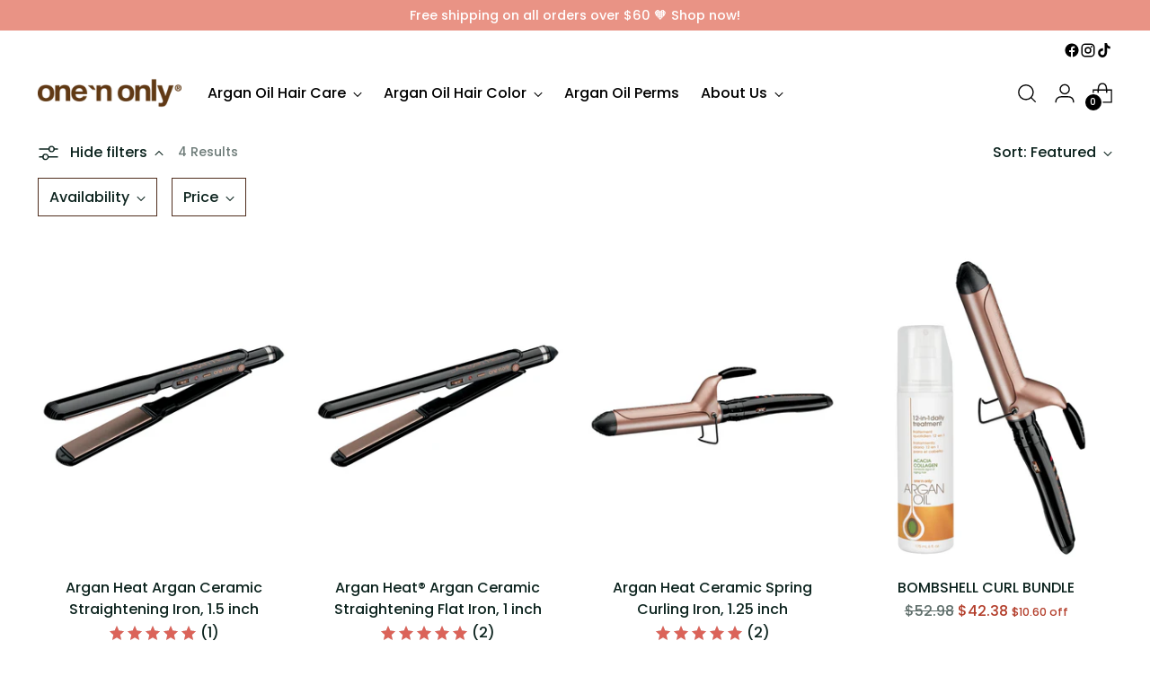

--- FILE ---
content_type: application/javascript
request_url: https://cdn-app.sealsubscriptions.com/shopify/public/js/seal-ac-module.js?v4&shop=one-n-only-hair.myshopify.com&1762892647
body_size: 36192
content:


// Seal auto-charge app
var SealAC = (function(
	$,
	$_,
	GlobalUtility,
	GlobalTranslator,
	GlobalView,
	GlobalFormSelectors,
	GlobalRequirements,
	SealGlobal,
	ClientSpecifics,
	autoInjectWidgets,
	canShowWidgets,
	settings
) {
	
	var sellingPlanGroups 		= [{"options":[{"name":"Options:"}],"name":"Subscribe + Save","selling_plans":[{"id":"3922526457","name":"3 Week","options":[{"value":"3 weeks"}],"price_adjustments":[{"value_type":"percentage","value":"15"}],"prePaidMultiplier":1,"description":""},{"id":"3922624761","name":"4 Weeks","options":[{"value":"4 weeks"}],"price_adjustments":[{"value_type":"percentage","value":"15"}],"prePaidMultiplier":1,"description":""},{"id":"3922657529","name":"5 Weeks","options":[{"value":"5 weeks"}],"price_adjustments":[{"value_type":"percentage","value":"15"}],"prePaidMultiplier":1,"description":""},{"id":"3922690297","name":"6 Weeks","options":[{"value":"6 weeks"}],"price_adjustments":[{"value_type":"percentage","value":"15"}],"prePaidMultiplier":1,"description":""},{"id":"3922723065","name":"7 Weeks","options":[{"value":"7 weeks"}],"price_adjustments":[{"value_type":"percentage","value":"15"}],"prePaidMultiplier":1,"description":""},{"id":"3922755833","name":"8 Weeks","options":[{"value":"8 weeks"}],"price_adjustments":[{"value_type":"percentage","value":"15"}],"prePaidMultiplier":1,"description":""},{"id":"3922788601","name":"9 Weeks","options":[{"value":"9 weeks"}],"price_adjustments":[{"value_type":"percentage","value":"15"}],"prePaidMultiplier":1,"description":""},{"id":"3922821369","name":"10 Weeks","options":[{"value":"10 weeks"}],"price_adjustments":[{"value_type":"percentage","value":"15"}],"prePaidMultiplier":1,"description":""},{"id":"3922854137","name":"11 Weeks","options":[{"value":"11 weeks"}],"price_adjustments":[{"value_type":"percentage","value":"15"}],"prePaidMultiplier":1,"description":""},{"id":"3922886905","name":"12 Weeks","options":[{"value":"12 weeks"}],"price_adjustments":[{"value_type":"percentage","value":"15"}],"prePaidMultiplier":1,"description":""},{"id":"3922919673","name":"13 week subscription","options":[{"value":"13 weeks"}],"price_adjustments":[{"value_type":"percentage","value":"15"}],"prePaidMultiplier":1,"description":""},{"id":"3922952441","name":"14 week subscription","options":[{"value":"14 weeks"}],"price_adjustments":[{"value_type":"percentage","value":"15"}],"prePaidMultiplier":1,"description":""}],"product_variants":[{"product_id":"5944628838598","variant_id":false,"handle":"one-n-only\u00ae-acid-extra-body-perm","subscription_only":0},{"product_id":"5944632344774","variant_id":false,"handle":"one-n-only\u00ae-acid-perm","subscription_only":0},{"product_id":"5944657084614","variant_id":false,"handle":"one-n-only\u00ae-argan-heat\u00ae-argan-ceramic-spring-curlng-iron-1-oz","subscription_only":0},{"product_id":"5944651088070","variant_id":false,"handle":"one-n-only\u00ae-argan-heat\u00ae-argan-ceramic-spring-curlng-iron-1-5-oz","subscription_only":0},{"product_id":"5944653643974","variant_id":false,"handle":"one-n-only\u00ae-argan-heat\u00ae-argan-ceramic-straightening-iron-1-oz","subscription_only":0},{"product_id":"5944654037190","variant_id":false,"handle":"one-n-only\u00ae-argan-heat\u00ae-argan-ceramic-taper-barrel-curling-iron-1-oz","subscription_only":0},{"product_id":"5936411443398","variant_id":false,"handle":"one-n-only\u2122-argan-oil-12-in-1-daily-treatment-6-oz","subscription_only":0},{"product_id":"5936404725958","variant_id":false,"handle":"one-n-only-argan-oil-defining-curl-cream-9-8-oz","subscription_only":0},{"product_id":"5966980284614","variant_id":false,"handle":"one-n-only\u00ae-argan-oil-demi-permanent-hair-color-1n-very-black","subscription_only":0},{"product_id":"5966983823558","variant_id":false,"handle":"one-n-only\u00ae-argan-oil-demi-permanent-hair-color-3n-dark-natural-brown","subscription_only":0},{"product_id":"5966984020166","variant_id":false,"handle":"one-n-only\u00ae-argan-oil-demi-permanent-hair-color-4ch-medium-chocolate-brown","subscription_only":0},{"product_id":"5966984151238","variant_id":false,"handle":"one-n-only\u00ae-argan-oil-demi-permanent-hair-color-5ch-light-chocolate-brown","subscription_only":0},{"product_id":"5954824569030","variant_id":false,"handle":"one-n-only\u00ae-argan-oil-fast-10-permanent-hair-color-kit-1n-natural-very-black","subscription_only":0},{"product_id":"5954854191302","variant_id":false,"handle":"one-n-only\u00ae-argan-oil-fast-10-permanent-hair-color-kit-2n-natural-black","subscription_only":0},{"product_id":"5954855829702","variant_id":false,"handle":"one-n-only\u00ae-argan-oil-fast-10-permanent-hair-color-kit-3n-natural-dark-brown","subscription_only":0},{"product_id":"5954857205958","variant_id":false,"handle":"one-n-only\u00ae-argan-oil-fast-10-permanent-hair-color-kit-4n-natural-medium-brown","subscription_only":0},{"product_id":"5954861334726","variant_id":false,"handle":"one-n-only\u00ae-argan-oil-fast-10-permanent-hair-color-kit-5n-natural-light-brown","subscription_only":0},{"product_id":"5954873131206","variant_id":false,"handle":"one-n-only\u00ae-argan-oil-fast-10-permanent-hair-color-kit-6ca-caramel-dark-blonde","subscription_only":0},{"product_id":"5954862645446","variant_id":false,"handle":"one-n-only\u00ae-argan-oil-fast-10-permanent-hair-color-kit-6n-natural-dark-blonde","subscription_only":0},{"product_id":"5954868674758","variant_id":false,"handle":"one-n-only\u00ae-argan-oil-fast-10-permanent-hair-color-kit-7a-cool-medium-blonde","subscription_only":0},{"product_id":"5954864120006","variant_id":false,"handle":"one-n-only\u00ae-argan-oil-fast-10-permanent-hair-color-kit-7n-natural-medium-blonde","subscription_only":0},{"product_id":"5954865496262","variant_id":false,"handle":"one-n-only\u00ae-argan-oil-fast-10-permanent-hair-color-kit-8g-golden-light-blonde","subscription_only":0},{"product_id":"5954870509766","variant_id":false,"handle":"one-n-only\u00ae-argan-oil-fast-10-permanent-hair-color-kit-8s-sandy-light-blonde","subscription_only":0},{"product_id":"5954875261126","variant_id":false,"handle":"one-n-only\u00ae-argan-oil-fast-10-permanent-hair-color-kit-hl-100-cool-hi-lift-blonde","subscription_only":0},{"product_id":"5967016558790","variant_id":false,"handle":"one-n-only\u00ae-argan-oil-hair-color-cream-developer-volume-10-6oz","subscription_only":0},{"product_id":"5967020687558","variant_id":false,"handle":"one-n-only\u00ae-argan-oil-hair-color-cream-developer-volume-20-16oz","subscription_only":0},{"product_id":"5967019704518","variant_id":false,"handle":"one-n-only\u00ae-argan-oil-hair-color-cream-developer-volume-30-6oz","subscription_only":0},{"product_id":"5967021211846","variant_id":false,"handle":"one-n-only\u00ae-argan-oil-hair-color-cream-developer-volume-40-16oz","subscription_only":0},{"product_id":"5967024029894","variant_id":false,"handle":"one-n-only\u00ae-argan-oil-hair-color-demi-activating-lotion-6oz","subscription_only":0},{"product_id":"5936251011270","variant_id":false,"handle":"one-n-only\u00ae-argan-oil-moisture-repair-conditioner","subscription_only":0},{"product_id":"5936250388678","variant_id":false,"handle":"one-n-only\u00ae-argan-oil-moisture-repair-shampoo","subscription_only":0},{"product_id":"5957724078278","variant_id":false,"handle":"one-n-only\u00ae-argan-oil-permanent-hair-color-10a-lightest-ash-blonde","subscription_only":0},{"product_id":"5957730402502","variant_id":false,"handle":"one-n-only\u00ae-argan-oil-permanent-hair-color-11hla-hi-lift-cool-blonde","subscription_only":0},{"product_id":"5957730566342","variant_id":false,"handle":"one-n-only\u00ae-argan-oil-permanent-hair-color-11hln-hi-lift-neutral-blonde","subscription_only":0},{"product_id":"5957719785670","variant_id":false,"handle":"one-n-only\u00ae-argan-oil-permanent-hair-color-1n-very-black","subscription_only":0},{"product_id":"5957722210502","variant_id":false,"handle":"one-n-only\u00ae-argan-oil-permanent-hair-color-2b-blue-black","subscription_only":0},{"product_id":"5957721096390","variant_id":false,"handle":"one-n-only\u00ae-argan-oil-permanent-hair-color-2n-black","subscription_only":0},{"product_id":"5957721915590","variant_id":false,"handle":"one-n-only\u00ae-argan-oil-permanent-hair-color-2v-violet-black","subscription_only":0},{"product_id":"5957726961862","variant_id":false,"handle":"one-n-only\u00ae-argan-oil-permanent-hair-color-3ch-dark-chocolate-brown","subscription_only":0},{"product_id":"5957731516614","variant_id":false,"handle":"one-n-only\u00ae-argan-oil-permanent-hair-color-3cp-dark-cappuccino-brown","subscription_only":0},{"product_id":"5957721194694","variant_id":false,"handle":"one-n-only\u00ae-argan-oil-permanent-hair-color-3n-dark-natural-brown","subscription_only":0},{"product_id":"5957730730182","variant_id":false,"handle":"one-n-only\u00ae-argan-oil-permanent-hair-color-3nn-rich-natural-dark-brown","subscription_only":0},{"product_id":"5957728796870","variant_id":false,"handle":"one-n-only\u00ae-argan-oil-permanent-hair-color-3r-dark-red-brown","subscription_only":0},{"product_id":"5957729878214","variant_id":false,"handle":"one-n-only\u00ae-argan-oil-permanent-hair-color-3rv-dark-red-violet-brown","subscription_only":0},{"product_id":"5957728534726","variant_id":false,"handle":"one-n-only\u00ae-argan-oil-permanent-hair-color-4c-medium-copper-brown","subscription_only":0},{"product_id":"5957727092934","variant_id":false,"handle":"one-n-only\u00ae-argan-oil-permanent-hair-color-4ch-medium-chocolate-brown","subscription_only":0},{"product_id":"5957731942598","variant_id":false,"handle":"one-n-only\u00ae-argan-oil-permanent-hair-color-4cn-medium-cinnamon-brown","subscription_only":0},{"product_id":"6785082327238","variant_id":false,"handle":"strenghten-repair-bundle","subscription_only":0},{"product_id":"6785078853830","variant_id":false,"handle":"style-smooth-bundle-for-natural-textured-look","subscription_only":0},{"product_id":"6784967737542","variant_id":false,"handle":"bye-bye-frizz-bundle-for-coarse-frizzy-hair-types","subscription_only":0},{"product_id":"6784964919494","variant_id":false,"handle":"bye-bye-frizz-bundle","subscription_only":0},{"product_id":"6784971440326","variant_id":false,"handle":"no-fuss-refresh-extend-bundle","subscription_only":0},{"product_id":"5957731614918","variant_id":false,"handle":"one-n-only\u00ae-argan-oil-permanent-hair-color-4cp-medium-cappuccino-brown","subscription_only":0},{"product_id":"5957721456838","variant_id":false,"handle":"one-n-only\u00ae-argan-oil-permanent-hair-color-4n-medium-natural-brown","subscription_only":0},{"product_id":"5957730762950","variant_id":false,"handle":"one-n-only\u00ae-argan-oil-permanent-hair-color-4nn-rich-natural-medium-brown","subscription_only":0},{"product_id":"5957729550534","variant_id":false,"handle":"one-n-only\u00ae-argan-oil-permanent-hair-color-4r-medium-red-brown","subscription_only":0},{"product_id":"5957727486150","variant_id":false,"handle":"one-n-only\u00ae-argan-oil-permanent-hair-color-4t-medium-tobacco-brown","subscription_only":0},{"product_id":"5957722407110","variant_id":false,"handle":"one-n-only\u00ae-argan-oil-permanent-hair-color-5a-light-ash-brown","subscription_only":0},{"product_id":"5957735809222","variant_id":false,"handle":"one-n-only\u00ae-argan-oil-permanent-hair-color-5ca-light-brown-caramel","subscription_only":0},{"product_id":"5957727256774","variant_id":false,"handle":"one-n-only\u00ae-argan-oil-permanent-hair-color-5ch-light-chocolate-brown","subscription_only":0},{"product_id":"5957731745990","variant_id":false,"handle":"one-n-only\u00ae-argan-oil-permanent-hair-color-5cp-light-cappuccino-brown","subscription_only":0},{"product_id":"5957724307654","variant_id":false,"handle":"one-n-only\u00ae-argan-oil-permanent-hair-color-5g-light-golden-brown","subscription_only":0},{"product_id":"7549965598969","variant_id":false,"handle":"argan-oil-permanent-hair-color-5gm-light-root-beer-brown","subscription_only":0},{"product_id":"5957721555142","variant_id":false,"handle":"one-n-only\u00ae-argan-oil-permanent-hair-color-5n-light-natural-brown","subscription_only":0},{"product_id":"5957730959558","variant_id":false,"handle":"one-n-only\u00ae-argan-oil-permanent-hair-color-5nn-rich-natural-light-brown","subscription_only":0},{"product_id":"5957729714374","variant_id":false,"handle":"one-n-only\u00ae-argan-oil-permanent-hair-color-5r-light-red-brown","subscription_only":0},{"product_id":"5957727846598","variant_id":false,"handle":"one-n-only\u00ae-argan-oil-permanent-hair-color-5rg-light-tangerine-brown","subscription_only":0},{"product_id":"5957730173126","variant_id":false,"handle":"one-n-only\u00ae-argan-oil-permanent-hair-color-5rv-light-red-violet-brown","subscription_only":0},{"product_id":"5957727617222","variant_id":false,"handle":"one-n-only\u00ae-argan-oil-permanent-hair-color-5t-light-tobacco-brown","subscription_only":0},{"product_id":"7549968613625","variant_id":false,"handle":"copy-of-argan-oil-permanent-hair-color-6cm-dark-rusty-copper-blonde","subscription_only":0},{"product_id":"5957733679302","variant_id":false,"handle":"one-n-only\u00ae-argan-oil-permanent-hair-color-6cn-dark-cinnamon-blonde","subscription_only":0},{"product_id":"5957726109894","variant_id":false,"handle":"one-n-only\u00ae-argan-oil-permanent-hair-color-6g-dark-golden-blonde","subscription_only":0},{"product_id":"7549967565049","variant_id":false,"handle":"argan-oil-permanent-hair-color-6gm-dark-caramel-mocha-blonde","subscription_only":0},{"product_id":"5957721587910","variant_id":false,"handle":"one-n-only\u00ae-argan-oil-permanent-hair-color-6n-dark-natural-blonde","subscription_only":0},{"product_id":"5957731123398","variant_id":false,"handle":"one-n-only\u00ae-argan-oil-permanent-hair-color-6nn-rich-natural-dark-blonde","subscription_only":0},{"product_id":"5957735907526","variant_id":false,"handle":"one-n-only\u00ae-argan-oil-permanent-hair-color-6rch-raspberry-chocolate-brown","subscription_only":0},{"product_id":"5957735317702","variant_id":false,"handle":"one-n-only\u00ae-argan-oil-permanent-hair-color-6s-dark-sand-blonde","subscription_only":0},{"product_id":"5957722538182","variant_id":false,"handle":"one-n-only\u00ae-argan-oil-permanent-hair-color-7a-medium-ash-blonde","subscription_only":0},{"product_id":"5957726208198","variant_id":false,"handle":"one-n-only\u00ae-argan-oil-permanent-hair-color-7g-medium-golden-blonde","subscription_only":0},{"product_id":"7549968089337","variant_id":false,"handle":"argan-oil-permanent-hair-color-7gm-medium-cream-soda-blonde","subscription_only":0},{"product_id":"5957721620678","variant_id":false,"handle":"one-n-only\u00ae-argan-oil-permanent-hair-color-7n-medium-natural-blonde","subscription_only":0},{"product_id":"5957731385542","variant_id":false,"handle":"one-n-only\u00ae-argan-oil-permanent-hair-color-7nn-rich-natural-medium-blonde","subscription_only":0},{"product_id":"5957728043206","variant_id":false,"handle":"one-n-only\u00ae-argan-oil-permanent-hair-color-7rg-medium-tangerine-blonde","subscription_only":0},{"product_id":"5957735514310","variant_id":false,"handle":"one-n-only\u00ae-argan-oil-permanent-hair-color-7s-medium-sand-blonde","subscription_only":0},{"product_id":"5957722734790","variant_id":false,"handle":"one-n-only\u00ae-argan-oil-permanent-hair-color-8a-light-ash-blonde","subscription_only":0},{"product_id":"5957726568646","variant_id":false,"handle":"one-n-only\u00ae-argan-oil-permanent-hair-color-8g-light-golden-blonde","subscription_only":0},{"product_id":"5957721686214","variant_id":false,"handle":"one-n-only\u00ae-argan-oil-permanent-hair-color-8n-light-natural-blonde","subscription_only":0},{"product_id":"7549968711929","variant_id":false,"handle":"argan-oil-permanent-hair-color-8ng-light-ginger-ale-blonde","subscription_only":0},{"product_id":"5957728370886","variant_id":false,"handle":"one-n-only\u00ae-argan-oil-permanent-hair-color-8rg-light-tangerine-blonde","subscription_only":0},{"product_id":"5957735645382","variant_id":false,"handle":"one-n-only\u00ae-argan-oil-permanent-hair-color-8s-light-sand-blonde","subscription_only":0},{"product_id":"5957726798022","variant_id":false,"handle":"one-n-only\u00ae-argan-oil-permanent-hair-color-9g-very-light-golden-blonde","subscription_only":0},{"product_id":"5957721817286","variant_id":false,"handle":"one-n-only\u00ae-argan-oil-permanent-hair-color-9n-very-light-natural-blonde","subscription_only":0},{"product_id":"5967026061510","variant_id":false,"handle":"one-n-only\u00ae-argan-oil-powder-lightener-1oz-12-pc-display","subscription_only":0},{"product_id":"5936253501638","variant_id":false,"handle":"one-n-only\u2122-argan-oil-revitalizing-hydrating-mask","subscription_only":0},{"product_id":"5944603115718","variant_id":false,"handle":"one-n-only\u00ae-argan-oil-smooth-shine-hairspray-10-oz","subscription_only":0},{"product_id":"5936405217478","variant_id":false,"handle":"one-n-only\u2122-argan-oil-smoothing-styling-cream-9-8-oz","subscription_only":0},{"product_id":"5936409379014","variant_id":false,"handle":"one-n-only\u00ae-argan-oil-spray-treatment-6-oz","subscription_only":0},{"product_id":"5936257859782","variant_id":false,"handle":"one-n-only\u2122-argan-oil-strengthening-restorative-mask","subscription_only":0},{"product_id":"5936249045190","variant_id":false,"handle":"one-n-only\u2122-argan-oil-treatment","subscription_only":0},{"product_id":"5944625856710","variant_id":false,"handle":"one-n-only\u00ae-colorfix\u2122-w-argan-oil","subscription_only":0},{"product_id":"7669955133689","variant_id":false,"handle":"colorfix\u2122-semi-permanent-color-remover-with-argan-oil","subscription_only":0},{"product_id":"5944633688262","variant_id":false,"handle":"one-n-only\u00ae-exothermic-perm","subscription_only":0},{"product_id":"5944626315462","variant_id":false,"handle":"one-n-only\u00ae-low-ammonia-texturizing-perm","subscription_only":0},{"product_id":"5944634376390","variant_id":false,"handle":"one-n-only\u00ae-moisturizing-alkaline-perm","subscription_only":0},{"product_id":"7639401038073","variant_id":false,"handle":"one-shot-bond-repair","subscription_only":0},{"product_id":"5967014297798","variant_id":false,"handle":"one-n-only\u00ae-perfect-intensity\u00ae-semi-permanent-color-cream-electric-teal","subscription_only":0},{"product_id":"5967015379142","variant_id":false,"handle":"one-n-only\u00ae-perfect-intensity\u00ae-semi-permanent-color-cream-emerald-green","subscription_only":0},{"product_id":"5967014494406","variant_id":false,"handle":"one-n-only\u00ae-perfect-intensity\u00ae-semi-permanent-color-cream-hot-pink","subscription_only":0},{"product_id":"5967015936198","variant_id":false,"handle":"one-n-only\u00ae-perfect-intensity\u00ae-semi-permanent-color-cream-silver","subscription_only":0},{"product_id":"5967016034502","variant_id":false,"handle":"one-n-only\u00ae-perfect-intensity\u00ae-semi-permanent-color-cream-creamsicle","subscription_only":0},{"product_id":"5967010070726","variant_id":false,"handle":"one-n-only\u00ae-perfect-intensity\u00ae-semi-permanent-color-cream-midnight-blue","subscription_only":0},{"product_id":"5967016427718","variant_id":false,"handle":"one-n-only\u00ae-perfect-intensity\u00ae-semi-permanent-color-cream-neon-blue","subscription_only":0},{"product_id":"5967016296646","variant_id":false,"handle":"one-n-only\u00ae-perfect-intensity\u00ae-semi-permanent-color-cream-pastel-aqua","subscription_only":0},{"product_id":"5967016231110","variant_id":false,"handle":"one-n-only\u00ae-perfect-intensity\u00ae-semi-permanent-color-cream-pastel-bubblegum","subscription_only":0},{"product_id":"5967015444678","variant_id":false,"handle":"one-n-only\u00ae-perfect-intensity\u00ae-semi-permanent-color-cream-pastel-lilac","subscription_only":0},{"product_id":"5967014822086","variant_id":false,"handle":"one-n-only\u00ae-perfect-intensity\u00ae-semi-permanent-color-cream-pure-magenta","subscription_only":0},{"product_id":"5967000043718","variant_id":false,"handle":"one-n-only\u00ae-perfect-intensity\u00ae-semi-permanent-color-cream-pure-purple","subscription_only":0},{"product_id":"5967009513670","variant_id":false,"handle":"one-n-only\u00ae-perfect-intensity\u00ae-semi-permanent-color-cream-scarlet-red","subscription_only":0},{"product_id":"6739429916870","variant_id":false,"handle":"powder-color-kit-black","subscription_only":0},{"product_id":"6739522912454","variant_id":false,"handle":"powder-color-kit-chocolate-brown","subscription_only":0},{"product_id":"6739526058182","variant_id":false,"handle":"powder-color-kit-dark-golden-blonde","subscription_only":0},{"product_id":"6739428180166","variant_id":false,"handle":"powder-color-kit-medium-brown","subscription_only":0},{"product_id":"6739532284102","variant_id":false,"handle":"powder-color-packet-black","subscription_only":0},{"product_id":"6739533594822","variant_id":false,"handle":"powder-color-packet-chocolate-brown","subscription_only":0},{"product_id":"6739534971078","variant_id":false,"handle":"powder-color-packet-dark-golden-blonde","subscription_only":0},{"product_id":"6739528908998","variant_id":false,"handle":"powder-color-packet-medium-brown","subscription_only":0},{"product_id":"5967015837894","variant_id":false,"handle":"one-n-only\u00ae-perfect-intensity\u00ae-semi-permanent-color-cream-chrome","subscription_only":0},{"product_id":"5967015575750","variant_id":false,"handle":"one-n-only\u00ae-perfect-intensity\u00ae-semi-permanent-color-cream-neon-purple","subscription_only":0},{"product_id":"5944617992390","variant_id":false,"handle":"one-n-only\u00ae-s-s-reconstructive-treatment","subscription_only":0},{"product_id":"5944637161670","variant_id":false,"handle":"one-n-only\u00ae-shiny-silver\u00ae-perm","subscription_only":0},{"product_id":"5944604262598","variant_id":false,"handle":"one-n-only\u00ae-shiny-silver\u00aeultra-color-enhancing-conditioner","subscription_only":0},{"product_id":"5944603869382","variant_id":false,"handle":"one-n-only\u00ae-shiny-silver\u00aeultra-conditioning-shampoo","subscription_only":0},{"product_id":"5944614158534","variant_id":false,"handle":"one-n-only\u00ae-shiny-silver\u00aeultra-shine-spray-4-oz","subscription_only":0},{"product_id":"5953167655110","variant_id":false,"handle":"zero-fuss\u00ae-coarse-frizzy-hair-primer","subscription_only":0},{"product_id":"5953169260742","variant_id":false,"handle":"zero-fuss\u00ae-fine-medium-hair-primer-5-oz","subscription_only":0},{"product_id":"5953170342086","variant_id":false,"handle":"zero-fuss\u00ae-spray-wax-5-2-oz","subscription_only":0},{"product_id":"5953171194054","variant_id":false,"handle":"zero-fuss\u00ae-styling-balm-4-5-oz","subscription_only":0},{"product_id":"5953171882182","variant_id":false,"handle":"zero-fuss\u00ae-styling-cream-4-oz","subscription_only":0},{"product_id":"5953177682118","variant_id":false,"handle":"zero-fuss\u00ae-texturizing-dry-shampoo-5-4-oz","subscription_only":0},{"product_id":"5953179484358","variant_id":false,"handle":"zero-fuss\u00ae-wave-spray-4-oz","subscription_only":0},{"product_id":"7960910233849","variant_id":false,"handle":"argan-oil-cream-lightener","subscription_only":0},{"product_id":"5944603312326","variant_id":false,"handle":"one-n-only\u2122-argan-oil-smoothing-mousse-8-8-oz","subscription_only":0},{"product_id":"5944615207110","variant_id":false,"handle":"one-n-only\u00ae-shiny-silver\u00ae-hairspray","subscription_only":0}],"product_target_type":"specific_products"}];
	var allSubscriptionProducts = {"s5944628838598":{"product_id":"5944628838598","variant_id":false,"handle":"one-n-only\u00ae-acid-extra-body-perm","subscription_only":0,"variants":[{"variant_id":"37049106825414","price":"15.70","compare_at_price":"","sku":"AVPXB2NA","title":"1 Box"}]},"s5944632344774":{"product_id":"5944632344774","variant_id":false,"handle":"one-n-only\u00ae-acid-perm","subscription_only":0,"variants":[{"variant_id":"37049137135814","price":"15.70","compare_at_price":"","sku":"AVP1NA","title":"1 Box"}]},"s5944657084614":{"product_id":"5944657084614","variant_id":false,"handle":"one-n-only\u00ae-argan-heat\u00ae-argan-ceramic-spring-curlng-iron-1-oz","subscription_only":0,"variants":[{"variant_id":"37049470648518","price":"39.99","compare_at_price":"","sku":"ONOMH100S","title":"ONO ARGAN HEAT 1\" CURLING IRON"}]},"s5944651088070":{"product_id":"5944651088070","variant_id":false,"handle":"one-n-only\u00ae-argan-heat\u00ae-argan-ceramic-spring-curlng-iron-1-5-oz","subscription_only":0,"variants":[{"variant_id":"37049417203910","price":"79.98","compare_at_price":"","sku":"","title":"Default Title"}]},"s5944653643974":{"product_id":"5944653643974","variant_id":false,"handle":"one-n-only\u00ae-argan-heat\u00ae-argan-ceramic-straightening-iron-1-oz","subscription_only":0,"variants":[{"variant_id":"37049440469190","price":"59.99","compare_at_price":"","sku":"ONOMH9557","title":"ONO ARGAN HEAT 1\" FLAT IRON"}]},"s5944654037190":{"product_id":"5944654037190","variant_id":false,"handle":"one-n-only\u00ae-argan-heat\u00ae-argan-ceramic-taper-barrel-curling-iron-1-oz","subscription_only":0,"variants":[{"variant_id":"37049443811526","price":"79.98","compare_at_price":"","sku":"","title":"Default Title"}]},"s5936411443398":{"product_id":"5936411443398","variant_id":false,"handle":"one-n-only\u2122-argan-oil-12-in-1-daily-treatment-6-oz","subscription_only":0,"variants":[{"variant_id":"36983577051334","price":"12.99","compare_at_price":"","sku":"AOILDTA6","title":"6 oz."}]},"s5936404725958":{"product_id":"5936404725958","variant_id":false,"handle":"one-n-only-argan-oil-defining-curl-cream-9-8-oz","subscription_only":0,"variants":[{"variant_id":"36983468556486","price":"12.99","compare_at_price":"","sku":"AOILCCA10","title":"9.8 oz."}]},"s5966980284614":{"product_id":"5966980284614","variant_id":false,"handle":"one-n-only\u00ae-argan-oil-demi-permanent-hair-color-1n-very-black","subscription_only":0,"variants":[{"variant_id":"37142288105670","price":"9.00","compare_at_price":"","sku":"ONOADA1N","title":"3 oz."}]},"s5966983823558":{"product_id":"5966983823558","variant_id":false,"handle":"one-n-only\u00ae-argan-oil-demi-permanent-hair-color-3n-dark-natural-brown","subscription_only":0,"variants":[{"variant_id":"37142330605766","price":"9.00","compare_at_price":"","sku":"ONOADA3N","title":"3 oz."}]},"s5966984020166":{"product_id":"5966984020166","variant_id":false,"handle":"one-n-only\u00ae-argan-oil-demi-permanent-hair-color-4ch-medium-chocolate-brown","subscription_only":0,"variants":[{"variant_id":"37142335389894","price":"9.00","compare_at_price":"","sku":"ONOADA4CH","title":"3 oz."}]},"s5966984151238":{"product_id":"5966984151238","variant_id":false,"handle":"one-n-only\u00ae-argan-oil-demi-permanent-hair-color-5ch-light-chocolate-brown","subscription_only":0,"variants":[{"variant_id":"37142336241862","price":"9.00","compare_at_price":"","sku":"ONOADA5CH","title":"3 oz."}]},"s5954824569030":{"product_id":"5954824569030","variant_id":false,"handle":"one-n-only\u00ae-argan-oil-fast-10-permanent-hair-color-kit-1n-natural-very-black","subscription_only":0,"variants":[{"variant_id":"37052095529158","price":"16.50","compare_at_price":"","sku":"ONOF101N","title":"1 Kit"}]},"s5954854191302":{"product_id":"5954854191302","variant_id":false,"handle":"one-n-only\u00ae-argan-oil-fast-10-permanent-hair-color-kit-2n-natural-black","subscription_only":0,"variants":[{"variant_id":"37052262121670","price":"16.50","compare_at_price":"","sku":"ONOF102N","title":"1 Kit"}]},"s5954855829702":{"product_id":"5954855829702","variant_id":false,"handle":"one-n-only\u00ae-argan-oil-fast-10-permanent-hair-color-kit-3n-natural-dark-brown","subscription_only":0,"variants":[{"variant_id":"37052264808646","price":"16.50","compare_at_price":"","sku":"ONOF103N","title":"1 Kit"}]},"s5954857205958":{"product_id":"5954857205958","variant_id":false,"handle":"one-n-only\u00ae-argan-oil-fast-10-permanent-hair-color-kit-4n-natural-medium-brown","subscription_only":0,"variants":[{"variant_id":"37052268085446","price":"16.50","compare_at_price":"","sku":"ONOF104N","title":"1 Kit"}]},"s5954861334726":{"product_id":"5954861334726","variant_id":false,"handle":"one-n-only\u00ae-argan-oil-fast-10-permanent-hair-color-kit-5n-natural-light-brown","subscription_only":0,"variants":[{"variant_id":"37052277358790","price":"16.50","compare_at_price":"","sku":"ONOF105N","title":"1 Kit"}]},"s5954873131206":{"product_id":"5954873131206","variant_id":false,"handle":"one-n-only\u00ae-argan-oil-fast-10-permanent-hair-color-kit-6ca-caramel-dark-blonde","subscription_only":0,"variants":[{"variant_id":"37052297183430","price":"16.50","compare_at_price":"","sku":"ONOF106CA","title":"1 Kit"}]},"s5954862645446":{"product_id":"5954862645446","variant_id":false,"handle":"one-n-only\u00ae-argan-oil-fast-10-permanent-hair-color-kit-6n-natural-dark-blonde","subscription_only":0,"variants":[{"variant_id":"37052279849158","price":"16.50","compare_at_price":"","sku":"ONOF106N","title":"1 Kit"}]},"s5954868674758":{"product_id":"5954868674758","variant_id":false,"handle":"one-n-only\u00ae-argan-oil-fast-10-permanent-hair-color-kit-7a-cool-medium-blonde","subscription_only":0,"variants":[{"variant_id":"37052290531526","price":"16.50","compare_at_price":"","sku":"ONOF107A","title":"1 Kit"}]},"s5954864120006":{"product_id":"5954864120006","variant_id":false,"handle":"one-n-only\u00ae-argan-oil-fast-10-permanent-hair-color-kit-7n-natural-medium-blonde","subscription_only":0,"variants":[{"variant_id":"37052282437830","price":"16.50","compare_at_price":"","sku":"ONOF107N","title":"1 Kit"}]},"s5954865496262":{"product_id":"5954865496262","variant_id":false,"handle":"one-n-only\u00ae-argan-oil-fast-10-permanent-hair-color-kit-8g-golden-light-blonde","subscription_only":0,"variants":[{"variant_id":"37052284960966","price":"16.50","compare_at_price":"","sku":"ONOF108G","title":"1 Kit"}]},"s5954870509766":{"product_id":"5954870509766","variant_id":false,"handle":"one-n-only\u00ae-argan-oil-fast-10-permanent-hair-color-kit-8s-sandy-light-blonde","subscription_only":0,"variants":[{"variant_id":"37052293152966","price":"16.50","compare_at_price":"","sku":"ONOF108S","title":"1 Kit"}]},"s5954875261126":{"product_id":"5954875261126","variant_id":false,"handle":"one-n-only\u00ae-argan-oil-fast-10-permanent-hair-color-kit-hl-100-cool-hi-lift-blonde","subscription_only":0,"variants":[{"variant_id":"37052301082822","price":"16.50","compare_at_price":"","sku":"ONOF10HL-100","title":"1 Kit"}]},"s5967016558790":{"product_id":"5967016558790","variant_id":false,"handle":"one-n-only\u00ae-argan-oil-hair-color-cream-developer-volume-10-6oz","subscription_only":0,"variants":[{"variant_id":"37142658449606","price":"4.99","compare_at_price":"","sku":"ACDA6VOL10","title":"6 oz."}]},"s5967020687558":{"product_id":"5967020687558","variant_id":false,"handle":"one-n-only\u00ae-argan-oil-hair-color-cream-developer-volume-20-16oz","subscription_only":0,"variants":[{"variant_id":"42947096707321","price":"6.99","compare_at_price":"","sku":"ACDA16VOL20","title":"16 oz."},{"variant_id":"43053772243193","price":"4.99","compare_at_price":"","sku":"ACDA6VOL20","title":"6 oz."}]},"s5967019704518":{"product_id":"5967019704518","variant_id":false,"handle":"one-n-only\u00ae-argan-oil-hair-color-cream-developer-volume-30-6oz","subscription_only":0,"variants":[{"variant_id":"37142683779270","price":"4.99","compare_at_price":"","sku":"ACDA6VOL30","title":"6 oz."}]},"s5967021211846":{"product_id":"5967021211846","variant_id":false,"handle":"one-n-only\u00ae-argan-oil-hair-color-cream-developer-volume-40-16oz","subscription_only":0,"variants":[{"variant_id":"37142696788166","price":"6.99","compare_at_price":"","sku":"ACDA16VOL40","title":"16 oz."}]},"s5967024029894":{"product_id":"5967024029894","variant_id":false,"handle":"one-n-only\u00ae-argan-oil-hair-color-demi-activating-lotion-6oz","subscription_only":0,"variants":[{"variant_id":"37142735061190","price":"4.99","compare_at_price":"","sku":"ACDALA6","title":"6 oz."}]},"s5936251011270":{"product_id":"5936251011270","variant_id":false,"handle":"one-n-only\u00ae-argan-oil-moisture-repair-conditioner","subscription_only":0,"variants":[{"variant_id":"36982892822726","price":"12.99","compare_at_price":"","sku":"AOILCA12","title":"12 oz."},{"variant_id":"43039053775097","price":"25.99","compare_at_price":"","sku":"AOILCA33","title":"33.8 oz."}]},"s5936250388678":{"product_id":"5936250388678","variant_id":false,"handle":"one-n-only\u00ae-argan-oil-moisture-repair-shampoo","subscription_only":0,"variants":[{"variant_id":"42947076063481","price":"12.99","compare_at_price":"","sku":"AOILSA12","title":"12 oz."},{"variant_id":"43039053873401","price":"25.99","compare_at_price":"","sku":"AOILSA33","title":"33.8 oz."}]},"s5957724078278":{"product_id":"5957724078278","variant_id":false,"handle":"one-n-only\u00ae-argan-oil-permanent-hair-color-10a-lightest-ash-blonde","subscription_only":0,"variants":[{"variant_id":"37102349156550","price":"9.00","compare_at_price":"","sku":"ONOAPA10A","title":"Default Title"}]},"s5957730402502":{"product_id":"5957730402502","variant_id":false,"handle":"one-n-only\u00ae-argan-oil-permanent-hair-color-11hla-hi-lift-cool-blonde","subscription_only":0,"variants":[{"variant_id":"37102386184390","price":"9.00","compare_at_price":"","sku":"ONOAPA11HLA","title":"Default Title"}]},"s5957730566342":{"product_id":"5957730566342","variant_id":false,"handle":"one-n-only\u00ae-argan-oil-permanent-hair-color-11hln-hi-lift-neutral-blonde","subscription_only":0,"variants":[{"variant_id":"37102386741446","price":"9.00","compare_at_price":"","sku":"ONOAPA11HLN","title":"Default Title"}]},"s5957719785670":{"product_id":"5957719785670","variant_id":false,"handle":"one-n-only\u00ae-argan-oil-permanent-hair-color-1n-very-black","subscription_only":0,"variants":[{"variant_id":"37102306558150","price":"9.00","compare_at_price":"","sku":"ONOAPA1N","title":"Default Title"}]},"s5957722210502":{"product_id":"5957722210502","variant_id":false,"handle":"one-n-only\u00ae-argan-oil-permanent-hair-color-2b-blue-black","subscription_only":0,"variants":[{"variant_id":"37102326481094","price":"9.00","compare_at_price":"","sku":"ONOAPA2B","title":"Default Title"}]},"s5957721096390":{"product_id":"5957721096390","variant_id":false,"handle":"one-n-only\u00ae-argan-oil-permanent-hair-color-2n-black","subscription_only":0,"variants":[{"variant_id":"37102310097094","price":"9.00","compare_at_price":"","sku":"ONOAPA2N","title":"Default Title"}]},"s5957721915590":{"product_id":"5957721915590","variant_id":false,"handle":"one-n-only\u00ae-argan-oil-permanent-hair-color-2v-violet-black","subscription_only":0,"variants":[{"variant_id":"37102318911686","price":"9.00","compare_at_price":"","sku":"ONOAPA2V","title":"Default Title"}]},"s5957726961862":{"product_id":"5957726961862","variant_id":false,"handle":"one-n-only\u00ae-argan-oil-permanent-hair-color-3ch-dark-chocolate-brown","subscription_only":0,"variants":[{"variant_id":"37102370652358","price":"9.00","compare_at_price":"","sku":"ONOAPA3CH","title":"Default Title"}]},"s5957731516614":{"product_id":"5957731516614","variant_id":false,"handle":"one-n-only\u00ae-argan-oil-permanent-hair-color-3cp-dark-cappuccino-brown","subscription_only":0,"variants":[{"variant_id":"37102389854406","price":"9.00","compare_at_price":"","sku":"ONOAPA3CP","title":"Default Title"}]},"s5957721194694":{"product_id":"5957721194694","variant_id":false,"handle":"one-n-only\u00ae-argan-oil-permanent-hair-color-3n-dark-natural-brown","subscription_only":0,"variants":[{"variant_id":"37102310523078","price":"9.00","compare_at_price":"","sku":"ONOAPA3N","title":"Default Title"}]},"s5957730730182":{"product_id":"5957730730182","variant_id":false,"handle":"one-n-only\u00ae-argan-oil-permanent-hair-color-3nn-rich-natural-dark-brown","subscription_only":0,"variants":[{"variant_id":"37102387265734","price":"9.00","compare_at_price":"","sku":"ONOAPA3NN","title":"Default Title"}]},"s5957728796870":{"product_id":"5957728796870","variant_id":false,"handle":"one-n-only\u00ae-argan-oil-permanent-hair-color-3r-dark-red-brown","subscription_only":0,"variants":[{"variant_id":"37102377664710","price":"9.00","compare_at_price":"","sku":"ONOAPA3R","title":"3 oz."}]},"s5957729878214":{"product_id":"5957729878214","variant_id":false,"handle":"one-n-only\u00ae-argan-oil-permanent-hair-color-3rv-dark-red-violet-brown","subscription_only":0,"variants":[{"variant_id":"37102382481606","price":"9.00","compare_at_price":"","sku":"ONOAPA3RV","title":"Default Title"}]},"s5957728534726":{"product_id":"5957728534726","variant_id":false,"handle":"one-n-only\u00ae-argan-oil-permanent-hair-color-4c-medium-copper-brown","subscription_only":0,"variants":[{"variant_id":"37102376779974","price":"9.00","compare_at_price":"","sku":"ONOAPA4C","title":"Default Title"}]},"s5957727092934":{"product_id":"5957727092934","variant_id":false,"handle":"one-n-only\u00ae-argan-oil-permanent-hair-color-4ch-medium-chocolate-brown","subscription_only":0,"variants":[{"variant_id":"37102371012806","price":"9.00","compare_at_price":"","sku":"ONOAPA4CH","title":"Default Title"}]},"s5957731942598":{"product_id":"5957731942598","variant_id":false,"handle":"one-n-only\u00ae-argan-oil-permanent-hair-color-4cn-medium-cinnamon-brown","subscription_only":0,"variants":[{"variant_id":"37102390837446","price":"9.00","compare_at_price":"","sku":"ONOAPA4CN","title":"Default Title"}]},"s6785082327238":{"product_id":"6785082327238","variant_id":false,"handle":"strenghten-repair-bundle","subscription_only":0,"variants":[{"variant_id":"40249584320710","price":"21.55","compare_at_price":"26.98","sku":"STRENGTHENREPAIRBUNDLE","title":"Default Title"}]},"s6785078853830":{"product_id":"6785078853830","variant_id":false,"handle":"style-smooth-bundle-for-natural-textured-look","subscription_only":0,"variants":[{"variant_id":"40249577406662","price":"21.50","compare_at_price":"26.98","sku":"STYLESMOOTHBUNDLE","title":"Default Title"}]},"s6784967737542":{"product_id":"6784967737542","variant_id":false,"handle":"bye-bye-frizz-bundle-for-coarse-frizzy-hair-types","subscription_only":0,"variants":[{"variant_id":"40249153650886","price":"19.15","compare_at_price":"23.98","sku":"BYEBYEFRIZZBUNDLECOARSE","title":"Default Title"}]},"s6784964919494":{"product_id":"6784964919494","variant_id":false,"handle":"bye-bye-frizz-bundle","subscription_only":0,"variants":[{"variant_id":"40249140773062","price":"17.59","compare_at_price":"21.98","sku":"BYEBYEFRIZZBUNDLEFINE","title":"Default Title"}]},"s6784971440326":{"product_id":"6784971440326","variant_id":false,"handle":"no-fuss-refresh-extend-bundle","subscription_only":0,"variants":[{"variant_id":"40249168888006","price":"26.30","compare_at_price":"32.97","sku":"REFRESHEXTENDBUNDLE","title":"Default Title"}]},"s5957731614918":{"product_id":"5957731614918","variant_id":false,"handle":"one-n-only\u00ae-argan-oil-permanent-hair-color-4cp-medium-cappuccino-brown","subscription_only":0,"variants":[{"variant_id":"37102390149318","price":"9.00","compare_at_price":"","sku":"ONOAPA4CP","title":"Default Title"}]},"s5957721456838":{"product_id":"5957721456838","variant_id":false,"handle":"one-n-only\u00ae-argan-oil-permanent-hair-color-4n-medium-natural-brown","subscription_only":0,"variants":[{"variant_id":"37102314062022","price":"9.00","compare_at_price":"","sku":"ONOAPA4N","title":"Default Title"}]},"s5957730762950":{"product_id":"5957730762950","variant_id":false,"handle":"one-n-only\u00ae-argan-oil-permanent-hair-color-4nn-rich-natural-medium-brown","subscription_only":0,"variants":[{"variant_id":"37102387691718","price":"9.00","compare_at_price":"","sku":"ONOAPA4NN","title":"Default Title"}]},"s5957729550534":{"product_id":"5957729550534","variant_id":false,"handle":"one-n-only\u00ae-argan-oil-permanent-hair-color-4r-medium-red-brown","subscription_only":0,"variants":[{"variant_id":"37102380777670","price":"9.00","compare_at_price":"","sku":"ONOAPA4R","title":"Default Title"}]},"s5957727486150":{"product_id":"5957727486150","variant_id":false,"handle":"one-n-only\u00ae-argan-oil-permanent-hair-color-4t-medium-tobacco-brown","subscription_only":0,"variants":[{"variant_id":"37102372946118","price":"9.00","compare_at_price":"","sku":"ONOAPA4T","title":"Default Title"}]},"s5957722407110":{"product_id":"5957722407110","variant_id":false,"handle":"one-n-only\u00ae-argan-oil-permanent-hair-color-5a-light-ash-brown","subscription_only":0,"variants":[{"variant_id":"37102333264070","price":"9.00","compare_at_price":"","sku":"ONOAPA5A","title":"Default Title"}]},"s5957735809222":{"product_id":"5957735809222","variant_id":false,"handle":"one-n-only\u00ae-argan-oil-permanent-hair-color-5ca-light-brown-caramel","subscription_only":0,"variants":[{"variant_id":"37102407975110","price":"9.00","compare_at_price":"","sku":"ONOAPA5CA","title":"Default Title"}]},"s5957727256774":{"product_id":"5957727256774","variant_id":false,"handle":"one-n-only\u00ae-argan-oil-permanent-hair-color-5ch-light-chocolate-brown","subscription_only":0,"variants":[{"variant_id":"37102371635398","price":"9.00","compare_at_price":"","sku":"ONOAPA5CH","title":"Default Title"}]},"s5957731745990":{"product_id":"5957731745990","variant_id":false,"handle":"one-n-only\u00ae-argan-oil-permanent-hair-color-5cp-light-cappuccino-brown","subscription_only":0,"variants":[{"variant_id":"37102390411462","price":"9.00","compare_at_price":"","sku":"ONOAPA5CP","title":"Default Title"}]},"s5957724307654":{"product_id":"5957724307654","variant_id":false,"handle":"one-n-only\u00ae-argan-oil-permanent-hair-color-5g-light-golden-brown","subscription_only":0,"variants":[{"variant_id":"37102357119174","price":"9.00","compare_at_price":"","sku":"ONOAPA5G","title":"3 oz."}]},"s7549965598969":{"product_id":"7549965598969","variant_id":false,"handle":"argan-oil-permanent-hair-color-5gm-light-root-beer-brown","subscription_only":0,"variants":[{"variant_id":"42466702557433","price":"9.00","compare_at_price":"","sku":"ONOAP5GM","title":"Default Title"}]},"s5957721555142":{"product_id":"5957721555142","variant_id":false,"handle":"one-n-only\u00ae-argan-oil-permanent-hair-color-5n-light-natural-brown","subscription_only":0,"variants":[{"variant_id":"37102314651846","price":"9.00","compare_at_price":"","sku":"ONOAPA5N","title":"Default Title"}]},"s5957730959558":{"product_id":"5957730959558","variant_id":false,"handle":"one-n-only\u00ae-argan-oil-permanent-hair-color-5nn-rich-natural-light-brown","subscription_only":0,"variants":[{"variant_id":"37102388347078","price":"9.00","compare_at_price":"","sku":"ONOAPA5NN","title":"Default Title"}]},"s5957729714374":{"product_id":"5957729714374","variant_id":false,"handle":"one-n-only\u00ae-argan-oil-permanent-hair-color-5r-light-red-brown","subscription_only":0,"variants":[{"variant_id":"37102381400262","price":"9.00","compare_at_price":"","sku":"ONOAPA5R","title":"Default Title"}]},"s5957727846598":{"product_id":"5957727846598","variant_id":false,"handle":"one-n-only\u00ae-argan-oil-permanent-hair-color-5rg-light-tangerine-brown","subscription_only":0,"variants":[{"variant_id":"37102374191302","price":"9.00","compare_at_price":"","sku":"ONOAPA5RG","title":"Default Title"}]},"s5957730173126":{"product_id":"5957730173126","variant_id":false,"handle":"one-n-only\u00ae-argan-oil-permanent-hair-color-5rv-light-red-violet-brown","subscription_only":0,"variants":[{"variant_id":"37102384873670","price":"9.00","compare_at_price":"","sku":"ONOAPA5RV","title":"Default Title"}]},"s5957727617222":{"product_id":"5957727617222","variant_id":false,"handle":"one-n-only\u00ae-argan-oil-permanent-hair-color-5t-light-tobacco-brown","subscription_only":0,"variants":[{"variant_id":"37102373437638","price":"9.00","compare_at_price":"","sku":"ONOAPA5T","title":"3 oz."}]},"s7549968613625":{"product_id":"7549968613625","variant_id":false,"handle":"copy-of-argan-oil-permanent-hair-color-6cm-dark-rusty-copper-blonde","subscription_only":0,"variants":[{"variant_id":"42466711863545","price":"9.00","compare_at_price":"","sku":"ONOAP6CM","title":"Default Title"}]},"s5957733679302":{"product_id":"5957733679302","variant_id":false,"handle":"one-n-only\u00ae-argan-oil-permanent-hair-color-6cn-dark-cinnamon-blonde","subscription_only":0,"variants":[{"variant_id":"37102401257670","price":"9.00","compare_at_price":"","sku":"ONOAPA6CN","title":"Default Title"}]},"s5957726109894":{"product_id":"5957726109894","variant_id":false,"handle":"one-n-only\u00ae-argan-oil-permanent-hair-color-6g-dark-golden-blonde","subscription_only":0,"variants":[{"variant_id":"37102367015110","price":"9.00","compare_at_price":"","sku":"ONOAPA6G","title":"Default Title"}]},"s7549967565049":{"product_id":"7549967565049","variant_id":false,"handle":"argan-oil-permanent-hair-color-6gm-dark-caramel-mocha-blonde","subscription_only":0,"variants":[{"variant_id":"42466708881657","price":"9.00","compare_at_price":"","sku":"ONOAP6GM","title":"Default Title"}]},"s5957721587910":{"product_id":"5957721587910","variant_id":false,"handle":"one-n-only\u00ae-argan-oil-permanent-hair-color-6n-dark-natural-blonde","subscription_only":0,"variants":[{"variant_id":"37102314979526","price":"9.00","compare_at_price":"","sku":"ONOAPA6N","title":"Default Title"}]},"s5957731123398":{"product_id":"5957731123398","variant_id":false,"handle":"one-n-only\u00ae-argan-oil-permanent-hair-color-6nn-rich-natural-dark-blonde","subscription_only":0,"variants":[{"variant_id":"37102388936902","price":"9.00","compare_at_price":"","sku":"ONOAPA6NN","title":"3 oz."}]},"s5957735907526":{"product_id":"5957735907526","variant_id":false,"handle":"one-n-only\u00ae-argan-oil-permanent-hair-color-6rch-raspberry-chocolate-brown","subscription_only":0,"variants":[{"variant_id":"37102408204486","price":"9.00","compare_at_price":"","sku":"ONOAPA6RCH","title":"Default Title"}]},"s5957735317702":{"product_id":"5957735317702","variant_id":false,"handle":"one-n-only\u00ae-argan-oil-permanent-hair-color-6s-dark-sand-blonde","subscription_only":0,"variants":[{"variant_id":"37102405845190","price":"9.00","compare_at_price":"","sku":"ONOAPA6S","title":"Default Title"}]},"s5957722538182":{"product_id":"5957722538182","variant_id":false,"handle":"one-n-only\u00ae-argan-oil-permanent-hair-color-7a-medium-ash-blonde","subscription_only":0,"variants":[{"variant_id":"37102338048198","price":"9.00","compare_at_price":"","sku":"ONOAPA7A","title":"Default Title"}]},"s5957726208198":{"product_id":"5957726208198","variant_id":false,"handle":"one-n-only\u00ae-argan-oil-permanent-hair-color-7g-medium-golden-blonde","subscription_only":0,"variants":[{"variant_id":"37102367473862","price":"9.00","compare_at_price":"","sku":"ONOAPA7G","title":"Default Title"}]},"s7549968089337":{"product_id":"7549968089337","variant_id":false,"handle":"argan-oil-permanent-hair-color-7gm-medium-cream-soda-blonde","subscription_only":0,"variants":[{"variant_id":"42466710356217","price":"9.00","compare_at_price":"","sku":"ONOAP7GM","title":"Default Title"}]},"s5957721620678":{"product_id":"5957721620678","variant_id":false,"handle":"one-n-only\u00ae-argan-oil-permanent-hair-color-7n-medium-natural-blonde","subscription_only":0,"variants":[{"variant_id":"37102315307206","price":"9.00","compare_at_price":"","sku":"ONOAPA7N","title":"Default Title"}]},"s5957731385542":{"product_id":"5957731385542","variant_id":false,"handle":"one-n-only\u00ae-argan-oil-permanent-hair-color-7nn-rich-natural-medium-blonde","subscription_only":0,"variants":[{"variant_id":"37102389592262","price":"9.00","compare_at_price":"","sku":"ONOAPA7NN","title":"Default Title"}]},"s5957728043206":{"product_id":"5957728043206","variant_id":false,"handle":"one-n-only\u00ae-argan-oil-permanent-hair-color-7rg-medium-tangerine-blonde","subscription_only":0,"variants":[{"variant_id":"37102375108806","price":"9.00","compare_at_price":"","sku":"ONOAPA7RG","title":"Default Title"}]},"s5957735514310":{"product_id":"5957735514310","variant_id":false,"handle":"one-n-only\u00ae-argan-oil-permanent-hair-color-7s-medium-sand-blonde","subscription_only":0,"variants":[{"variant_id":"37102406271174","price":"9.00","compare_at_price":"","sku":"ONOAPA7S","title":"Default Title"}]},"s5957722734790":{"product_id":"5957722734790","variant_id":false,"handle":"one-n-only\u00ae-argan-oil-permanent-hair-color-8a-light-ash-blonde","subscription_only":0,"variants":[{"variant_id":"37102342963398","price":"9.00","compare_at_price":"","sku":"ONOAPA8A","title":"Default Title"}]},"s5957726568646":{"product_id":"5957726568646","variant_id":false,"handle":"one-n-only\u00ae-argan-oil-permanent-hair-color-8g-light-golden-blonde","subscription_only":0,"variants":[{"variant_id":"37102369112262","price":"9.00","compare_at_price":"","sku":"ONOAPA8G","title":"Default Title"}]},"s5957721686214":{"product_id":"5957721686214","variant_id":false,"handle":"one-n-only\u00ae-argan-oil-permanent-hair-color-8n-light-natural-blonde","subscription_only":0,"variants":[{"variant_id":"37102315962566","price":"9.00","compare_at_price":"","sku":"ONOAPA8N","title":"Default Title"}]},"s7549968711929":{"product_id":"7549968711929","variant_id":false,"handle":"argan-oil-permanent-hair-color-8ng-light-ginger-ale-blonde","subscription_only":0,"variants":[{"variant_id":"42466712027385","price":"9.00","compare_at_price":"","sku":"ONOAP8NG","title":"Default Title"}]},"s5957728370886":{"product_id":"5957728370886","variant_id":false,"handle":"one-n-only\u00ae-argan-oil-permanent-hair-color-8rg-light-tangerine-blonde","subscription_only":0,"variants":[{"variant_id":"37102376026310","price":"9.00","compare_at_price":"","sku":"ONOAPA8RG","title":"Default Title"}]},"s5957735645382":{"product_id":"5957735645382","variant_id":false,"handle":"one-n-only\u00ae-argan-oil-permanent-hair-color-8s-light-sand-blonde","subscription_only":0,"variants":[{"variant_id":"37102407385286","price":"9.00","compare_at_price":"","sku":"ONOAPA8S","title":"Default Title"}]},"s5957726798022":{"product_id":"5957726798022","variant_id":false,"handle":"one-n-only\u00ae-argan-oil-permanent-hair-color-9g-very-light-golden-blonde","subscription_only":0,"variants":[{"variant_id":"37102370128070","price":"9.00","compare_at_price":"","sku":"ONOAPA9G","title":"Default Title"}]},"s5957721817286":{"product_id":"5957721817286","variant_id":false,"handle":"one-n-only\u00ae-argan-oil-permanent-hair-color-9n-very-light-natural-blonde","subscription_only":0,"variants":[{"variant_id":"37102316716230","price":"9.00","compare_at_price":"","sku":"ONOAPA9N","title":"Default Title"}]},"s5967026061510":{"product_id":"5967026061510","variant_id":false,"handle":"one-n-only\u00ae-argan-oil-powder-lightener-1oz-12-pc-display","subscription_only":0,"variants":[{"variant_id":"37142755442886","price":"5.49","compare_at_price":"","sku":"ACPLA1PKT","title":"Default Title"}]},"s5936253501638":{"product_id":"5936253501638","variant_id":false,"handle":"one-n-only\u2122-argan-oil-revitalizing-hydrating-mask","subscription_only":0,"variants":[{"variant_id":"36982924935366","price":"4.99","compare_at_price":"","sku":"AOILHMA1PKT","title":"1 oz. (Packette)"},{"variant_id":"43039053840633","price":"4.99","compare_at_price":"","sku":"AOILHMA8","title":"8.3 oz."}]},"s5944603115718":{"product_id":"5944603115718","variant_id":false,"handle":"one-n-only\u00ae-argan-oil-smooth-shine-hairspray-10-oz","subscription_only":0,"variants":[{"variant_id":"37048767578310","price":"9.99","compare_at_price":"","sku":"AOILHSA10-55","title":"ONO AO HAIRSPRAY 10 OZ"}]},"s5936405217478":{"product_id":"5936405217478","variant_id":false,"handle":"one-n-only\u2122-argan-oil-smoothing-styling-cream-9-8-oz","subscription_only":0,"variants":[{"variant_id":"36983482384582","price":"12.99","compare_at_price":"","sku":"AOILSCA10","title":"10 oz."}]},"s5936409379014":{"product_id":"5936409379014","variant_id":false,"handle":"one-n-only\u00ae-argan-oil-spray-treatment-6-oz","subscription_only":0,"variants":[{"variant_id":"36983552049350","price":"12.99","compare_at_price":"","sku":"AOILSTA6","title":"6 oz."}]},"s5936257859782":{"product_id":"5936257859782","variant_id":false,"handle":"one-n-only\u2122-argan-oil-strengthening-restorative-mask","subscription_only":0,"variants":[{"variant_id":"43044782309625","price":"12.99","compare_at_price":"","sku":"AOILRMA8","title":"7.8 oz"}]},"s5936249045190":{"product_id":"5936249045190","variant_id":false,"handle":"one-n-only\u2122-argan-oil-treatment","subscription_only":0,"variants":[{"variant_id":"43035392868601","price":"11.99","compare_at_price":"","sku":"AOILA2","title":"2 oz. Travel"},{"variant_id":"43038910349561","price":"13.99","compare_at_price":"","sku":"AOILA3","title":"3.4 oz."},{"variant_id":"43038910382329","price":"23.99","compare_at_price":"","sku":"AOILA8","title":"8 oz."}]},"s5944625856710":{"product_id":"5944625856710","variant_id":false,"handle":"one-n-only\u00ae-colorfix\u2122-w-argan-oil","subscription_only":0,"variants":[{"variant_id":"37049074417862","price":"16.80","compare_at_price":"","sku":"ONOACF","title":"1 Kit"}]},"s7669955133689":{"product_id":"7669955133689","variant_id":false,"handle":"colorfix\u2122-semi-permanent-color-remover-with-argan-oil","subscription_only":0,"variants":[{"variant_id":"42936076697849","price":"16.80","compare_at_price":"0.00","sku":"ONOCFSV","title":"Default Title"}]},"s5944633688262":{"product_id":"5944633688262","variant_id":false,"handle":"one-n-only\u00ae-exothermic-perm","subscription_only":0,"variants":[{"variant_id":"37049159090374","price":"15.70","compare_at_price":"","sku":"AVPEXNA","title":"1 Box"}]},"s5944626315462":{"product_id":"5944626315462","variant_id":false,"handle":"one-n-only\u00ae-low-ammonia-texturizing-perm","subscription_only":0,"variants":[{"variant_id":"37049081397446","price":"15.70","compare_at_price":"","sku":"AVPTPNA","title":"ARGAN OIL TEXTURIZING PERM"}]},"s5944634376390":{"product_id":"5944634376390","variant_id":false,"handle":"one-n-only\u00ae-moisturizing-alkaline-perm","subscription_only":0,"variants":[{"variant_id":"37049169576134","price":"15.70","compare_at_price":"","sku":"AVPARNA","title":"ARGAN OIL ALKALINE PERM ONO"}]},"s7639401038073":{"product_id":"7639401038073","variant_id":false,"handle":"one-shot-bond-repair","subscription_only":0,"variants":[{"variant_id":"42830512390393","price":"5.50","compare_at_price":"","sku":"ONO1SHOT","title":"0.25 oz Bottle"}]},"s5967014297798":{"product_id":"5967014297798","variant_id":false,"handle":"one-n-only\u00ae-perfect-intensity\u00ae-semi-permanent-color-cream-electric-teal","subscription_only":0,"variants":[{"variant_id":"37142644588742","price":"9.00","compare_at_price":"","sku":"ONOPIAET","title":"3 oz."}]},"s5967015379142":{"product_id":"5967015379142","variant_id":false,"handle":"one-n-only\u00ae-perfect-intensity\u00ae-semi-permanent-color-cream-emerald-green","subscription_only":0,"variants":[{"variant_id":"37142650814662","price":"9.00","compare_at_price":"","sku":"ONOPIAEG","title":"3 oz."}]},"s5967014494406":{"product_id":"5967014494406","variant_id":false,"handle":"one-n-only\u00ae-perfect-intensity\u00ae-semi-permanent-color-cream-hot-pink","subscription_only":0,"variants":[{"variant_id":"37142645997766","price":"9.00","compare_at_price":"","sku":"ONOPIAHP","title":"3 oz."}]},"s5967015936198":{"product_id":"5967015936198","variant_id":false,"handle":"one-n-only\u00ae-perfect-intensity\u00ae-semi-permanent-color-cream-silver","subscription_only":0,"variants":[{"variant_id":"37142655074502","price":"9.00","compare_at_price":"","sku":"ONOPIAS","title":"3 oz."}]},"s5967016034502":{"product_id":"5967016034502","variant_id":false,"handle":"one-n-only\u00ae-perfect-intensity\u00ae-semi-permanent-color-cream-creamsicle","subscription_only":0,"variants":[{"variant_id":"37142655729862","price":"9.00","compare_at_price":"","sku":"ONOPIACS","title":"3 oz."}]},"s5967010070726":{"product_id":"5967010070726","variant_id":false,"handle":"one-n-only\u00ae-perfect-intensity\u00ae-semi-permanent-color-cream-midnight-blue","subscription_only":0,"variants":[{"variant_id":"37142587277510","price":"9.00","compare_at_price":"","sku":"ONOPIAMB","title":"3 oz."}]},"s5967016427718":{"product_id":"5967016427718","variant_id":false,"handle":"one-n-only\u00ae-perfect-intensity\u00ae-semi-permanent-color-cream-neon-blue","subscription_only":0,"variants":[{"variant_id":"37142657859782","price":"9.00","compare_at_price":"","sku":"ONOPIANB","title":"3 oz."}]},"s5967016296646":{"product_id":"5967016296646","variant_id":false,"handle":"one-n-only\u00ae-perfect-intensity\u00ae-semi-permanent-color-cream-pastel-aqua","subscription_only":0,"variants":[{"variant_id":"37142657335494","price":"9.00","compare_at_price":"","sku":"ONOPIAPA","title":"ONO PASTEL AQUA 3 OZ"}]},"s5967016231110":{"product_id":"5967016231110","variant_id":false,"handle":"one-n-only\u00ae-perfect-intensity\u00ae-semi-permanent-color-cream-pastel-bubblegum","subscription_only":0,"variants":[{"variant_id":"37142656680134","price":"9.00","compare_at_price":"","sku":"ONOPIAPB","title":"3 oz."}]},"s5967015444678":{"product_id":"5967015444678","variant_id":false,"handle":"one-n-only\u00ae-perfect-intensity\u00ae-semi-permanent-color-cream-pastel-lilac","subscription_only":0,"variants":[{"variant_id":"37142652846278","price":"9.00","compare_at_price":"","sku":"ONOPIAPL","title":"3 oz."}]},"s5967014822086":{"product_id":"5967014822086","variant_id":false,"handle":"one-n-only\u00ae-perfect-intensity\u00ae-semi-permanent-color-cream-pure-magenta","subscription_only":0,"variants":[{"variant_id":"37142648324294","price":"9.00","compare_at_price":"","sku":"ONOPIAPM","title":"3 oz."}]},"s5967000043718":{"product_id":"5967000043718","variant_id":false,"handle":"one-n-only\u00ae-perfect-intensity\u00ae-semi-permanent-color-cream-pure-purple","subscription_only":0,"variants":[{"variant_id":"37142438936774","price":"9.00","compare_at_price":"","sku":"ONOPIAPP","title":"3 oz."}]},"s5967009513670":{"product_id":"5967009513670","variant_id":false,"handle":"one-n-only\u00ae-perfect-intensity\u00ae-semi-permanent-color-cream-scarlet-red","subscription_only":0,"variants":[{"variant_id":"37142578561222","price":"9.00","compare_at_price":"","sku":"ONOPIASR","title":"3 oz."}]},"s6739429916870":{"product_id":"6739429916870","variant_id":false,"handle":"powder-color-kit-black","subscription_only":0,"variants":[{"variant_id":"40065113063622","price":"8.99","compare_at_price":"9.99","sku":"ONOPCB","title":"1 Kit"}]},"s6739522912454":{"product_id":"6739522912454","variant_id":false,"handle":"powder-color-kit-chocolate-brown","subscription_only":0,"variants":[{"variant_id":"40065427538118","price":"8.99","compare_at_price":"9.99","sku":"ONOPCCB","title":"1 Kit"}]},"s6739526058182":{"product_id":"6739526058182","variant_id":false,"handle":"powder-color-kit-dark-golden-blonde","subscription_only":0,"variants":[{"variant_id":"40065437171910","price":"8.99","compare_at_price":"9.99","sku":"ONOPCDGB","title":"1 Kit"}]},"s6739428180166":{"product_id":"6739428180166","variant_id":false,"handle":"powder-color-kit-medium-brown","subscription_only":0,"variants":[{"variant_id":"40065108213958","price":"8.99","compare_at_price":"9.99","sku":"ONOPCMB","title":"1 Kit"}]},"s6739532284102":{"product_id":"6739532284102","variant_id":false,"handle":"powder-color-packet-black","subscription_only":0,"variants":[{"variant_id":"40065462599878","price":"3.79","compare_at_price":"","sku":"ONOPCBP","title":"1 Packette (.35 oz)"}]},"s6739533594822":{"product_id":"6739533594822","variant_id":false,"handle":"powder-color-packet-chocolate-brown","subscription_only":0,"variants":[{"variant_id":"40065466400966","price":"3.79","compare_at_price":"","sku":"ONOPCCBP","title":"Chocolate Brown Packet"}]},"s6739534971078":{"product_id":"6739534971078","variant_id":false,"handle":"powder-color-packet-dark-golden-blonde","subscription_only":0,"variants":[{"variant_id":"40065470267590","price":"3.79","compare_at_price":"","sku":"ONOPCDGBP","title":"1 Packette (0.35 oz)"}]},"s6739528908998":{"product_id":"6739528908998","variant_id":false,"handle":"powder-color-packet-medium-brown","subscription_only":0,"variants":[{"variant_id":"40065448706246","price":"3.79","compare_at_price":"","sku":"ONOPCMBP","title":"ONO POWDER MED BR 0.35 OZ   PACKETTE"}]},"s5967015837894":{"product_id":"5967015837894","variant_id":false,"handle":"one-n-only\u00ae-perfect-intensity\u00ae-semi-permanent-color-cream-chrome","subscription_only":0,"variants":[{"variant_id":"37142654550214","price":"9.00","compare_at_price":"","sku":"ONOPIAC","title":"3 oz."}]},"s5967015575750":{"product_id":"5967015575750","variant_id":false,"handle":"one-n-only\u00ae-perfect-intensity\u00ae-semi-permanent-color-cream-neon-purple","subscription_only":0,"variants":[{"variant_id":"37142653305030","price":"9.00","compare_at_price":"","sku":"ONOPIANP","title":"3 oz."}]},"s5944617992390":{"product_id":"5944617992390","variant_id":false,"handle":"one-n-only\u00ae-s-s-reconstructive-treatment","subscription_only":0,"variants":[{"variant_id":"37048973000902","price":"10.00","compare_at_price":"","sku":"ONOSSRT8","title":"8 oz."}]},"s5944637161670":{"product_id":"5944637161670","variant_id":false,"handle":"one-n-only\u00ae-shiny-silver\u00ae-perm","subscription_only":0,"variants":[{"variant_id":"37049207193798","price":"15.70","compare_at_price":"","sku":"AVSSPA","title":"1 Box"}]},"s5944604262598":{"product_id":"5944604262598","variant_id":false,"handle":"one-n-only\u00ae-shiny-silver\u00aeultra-color-enhancing-conditioner","subscription_only":0,"variants":[{"variant_id":"37048780292294","price":"12.20","compare_at_price":"","sku":"ONOSSC12","title":"12 oz."},{"variant_id":"43039053906169","price":"17.99","compare_at_price":"","sku":"ONOSSCLTR","title":"33.8 oz. (1 Liter)"}]},"s5944603869382":{"product_id":"5944603869382","variant_id":false,"handle":"one-n-only\u00ae-shiny-silver\u00aeultra-conditioning-shampoo","subscription_only":0,"variants":[{"variant_id":"42881874395385","price":"12.20","compare_at_price":"","sku":"ONOSSSP12","title":"12 oz."},{"variant_id":"43039053938937","price":"17.99","compare_at_price":"","sku":"ONOSSSPLTR","title":"33.8 oz. (1 liter)"}]},"s5944614158534":{"product_id":"5944614158534","variant_id":false,"handle":"one-n-only\u00ae-shiny-silver\u00aeultra-shine-spray-4-oz","subscription_only":0,"variants":[{"variant_id":"37048912937158","price":"10.00","compare_at_price":"","sku":"ONOSSP4N","title":"4 oz."}]},"s5953167655110":{"product_id":"5953167655110","variant_id":false,"handle":"zero-fuss\u00ae-coarse-frizzy-hair-primer","subscription_only":0,"variants":[{"variant_id":"37051747401926","price":"10.99","compare_at_price":"","sku":"ONOZFMCP5","title":"ONO ZF MC HAIR PRIMER 5 OZ"}]},"s5953169260742":{"product_id":"5953169260742","variant_id":false,"handle":"zero-fuss\u00ae-fine-medium-hair-primer-5-oz","subscription_only":0,"variants":[{"variant_id":"37051773550790","price":"10.99","compare_at_price":"","sku":"ONOZFNFP5","title":"ONO ZF NF HAIR PRIMER 5 OZ"}]},"s5953170342086":{"product_id":"5953170342086","variant_id":false,"handle":"zero-fuss\u00ae-spray-wax-5-2-oz","subscription_only":0,"variants":[{"variant_id":"37051798290630","price":"10.99","compare_at_price":"","sku":"ONOZFSW5","title":"ONO ZF SPRAY WAX  5 OZ"}]},"s5953171194054":{"product_id":"5953171194054","variant_id":false,"handle":"zero-fuss\u00ae-styling-balm-4-5-oz","subscription_only":0,"variants":[{"variant_id":"37051804287174","price":"10.99","compare_at_price":"","sku":"ONOZFSB4","title":"ONO ZF STYLING BALM  4 OZ"}]},"s5953171882182":{"product_id":"5953171882182","variant_id":false,"handle":"zero-fuss\u00ae-styling-cream-4-oz","subscription_only":0,"variants":[{"variant_id":"37051808415942","price":"12.99","compare_at_price":"","sku":"ONOZFSC4","title":"ONO ZF STYLING CREAM  4 OZ"}]},"s5953177682118":{"product_id":"5953177682118","variant_id":false,"handle":"zero-fuss\u00ae-texturizing-dry-shampoo-5-4-oz","subscription_only":0,"variants":[{"variant_id":"37051836825798","price":"10.99","compare_at_price":"","sku":"ONOZFTS5","title":"ONO ZF TEXTURIZG SPRAY 5OZ"}]},"s5953179484358":{"product_id":"5953179484358","variant_id":false,"handle":"zero-fuss\u00ae-wave-spray-4-oz","subscription_only":0,"variants":[{"variant_id":"37051852816582","price":"10.99","compare_at_price":"","sku":"ONOZFWS4","title":"ONO ZF WAVE SPRAY  4 OZ"}]},"s7960910233849":{"product_id":"7960910233849","variant_id":false,"handle":"argan-oil-cream-lightener","subscription_only":0,"variants":[{"variant_id":"43973862523129","price":"14.99","compare_at_price":"","sku":"ONOACCL5A","title":"4.58 oz."}]},"s5944603312326":{"product_id":"5944603312326","variant_id":false,"handle":"one-n-only\u2122-argan-oil-smoothing-mousse-8-8-oz","subscription_only":0,"variants":[{"variant_id":"37048770166982","price":"10.49","compare_at_price":"","sku":"AOILMA8","title":"ONO AO MOUSSE 8.8 OZ"}]},"s5944615207110":{"product_id":"5944615207110","variant_id":false,"handle":"one-n-only\u00ae-shiny-silver\u00ae-hairspray","subscription_only":0,"variants":[{"variant_id":"37048964808902","price":"4.99","compare_at_price":"","sku":"ONOSSHSP1-55CAN","title":"1.5 oz."}]}};
	
	var nbsp = '&nbsp;';

	var displaySealViaPreview = false;

	
		
	var template = '<div class="sealsubs-target-element">'+
		'<div class="sealsubs-container" data-only-one-option-overall="{{this.only_one_option_overall}}" role="radiogroup" aria-labelledby="seal-purchase-options-label">' +
			'{% if((this.selling_plan_groups.length > 1 && this.requires_selling_plan === true) || (this.selling_plan_groups.length > 0 && this.requires_selling_plan === false)) { %}' +
				'<div>' +
					'<label id="seal-purchase-options-label" class="sls-purchase-options-label">{{ this.purchase_options_label }}</label>' +
				'</div>' +
			'{% } %}' +
			'<div class="sls-purchase-options-container">' +
				'<input type="hidden" data-sls-selling_plan name="selling_plan" value="{{this.selected_plan_id}}">'+
				'{% if(this.settings.one_time_option_on_top === "true") { %}' +
					'{% if(!this.requires_selling_plan) { %}' +
						'<div class="sls-option-container seal-table">' +
							'<div class="seal-row">' +
								'<div class="seal-col seal-col-radio" data-one-time-option-radio>' + 
									'<div class="sls-selling-plan-group-first-line" tabindex="0" role="radio" aria-label="{{ this.one_time_label.replace(/\'/g, "").replace(/"/g, "") }}" aria-checked="false">' +
										'<input type="radio" class="sls-option" name="subs_type_{{this.key}}" value="one_time" data-type="one_time" tabindex="-1" aria-label="{{ this.one_time_label.replace(/\'/g, "").replace(/"/g, "") }}">'+
										'<span class="sls-custom-radio"></span>'+
									'</div>' +
								'</div>' +
								'<div class="sls-label-container seal-col">'+
									'<div class="sls-selling-plan-group-first-line">' +
										'<label class="sls-selling-plan-group-name">{{ this.one_time_label }}</label>'+
										'<div class="sls-one-time-price sls-total-price sls-price-container"></div>' +
									'</div>' +
									'{% if(this.one_time_description !== "" && this.one_time_description !== "widget_one_time_option_description") { %}' +
										'<div class="sls-one-time-description-content">{{ this.one_time_description }}</div>' +
									'{% } %}' +
								'</div>' +
							'</div>' +
						'</div>' +
					'{% } %}' +
				'{% } %}' +
				
				'{% for(var i = 0; i<this.selling_plan_groups.length; i++) { %}' +
					'<div class="sls-option-container seal-table" data-selling-plan-group="{{i}}" data-selling-plan-group-id="{{this.selling_plan_groups[i].id}}">' +
						'<div class="seal-row">' +
							'<div class="seal-col seal-col-radio" data-selling-plan-group-option-radio>'+
								'<div class="sls-selling-plan-group-first-line" tabindex="0" role="radio" aria-label="{{ this.selling_plan_groups[i].name.replace(/\'/g, "").replace(/"/g, "") }}" aria-checked="false">' +
									'<input type="radio" class="sls-option" name="subs_type_{{this.key}}" value="{{i}}" data-type="subscription" data-selling-plan-group="{{i}}" tabindex="-1" aria-label="{{ this.selling_plan_groups[i].name.replace(/\'/g, "").replace(/"/g, "") }}">'+
									'<span class="sls-custom-radio"></span>' +
								'</div>' +
							'</div>' +
							'<div class="sls-label-container seal-col">' +
								'<div class="sls-selling-plan-group-first-line">' +
									'<label class="sls-selling-plan-group-name">{{ this.selling_plan_groups[i].name }}' + nbsp +
																			
									'</label>' +
									'<div class="sls-selling-plan-group-price sls-total-price sls-price-container" data-selling-plan-group="{{i}}"></div>' +
								'</div>' +
								'<div class="sls-selling-plan-group-options" data-interval-count="{{this.selling_plan_groups[i].selling_plans.length}}" data-available-interval-count="{{this.selling_plan_groups[i].selling_plans.length}}">' +
									'<div class="selling-plan-group-options-name-select">' +
										'<label>{{ this.selling_plan_groups[i].options[0].name }}' + nbsp + '</label>' +
										'<div class="sls-select-container">' +
											'<select class="sls-select seal-tight needsclick" name="subs_interval" aria-label="Interval select">' + 												'{% for(var j = 0; j<this.selling_plan_groups[i].selling_plans.length; j++) { %}' +
													'{% for(var k = 0; k<this.selling_plan_groups[i].selling_plans[j].options.length; k++) { %}' +
														'<option value="{{this.selling_plan_groups[i].selling_plans[j].id}}">'+
															'{{this.selling_plan_groups[i].selling_plans[j].options[k].value}}'+
														'</option>' +
													'{% } %}' +
												'{% } %}' +
											'</select>' +
										'</div>' +
																			'</div>' +
									'<div class="sls-selling-plan-group-price-per-delivery sls-price-container"></div>' +
								'</div>' +
								'<div class="sls-selling-plan-description-content"></div>' +
							'</div>' +	
						'</div>' +
					'</div>' +
				'{% } %}' +
				
				'{% if(this.settings.one_time_option_on_top === "false") { %}' +
					'{% if(!this.requires_selling_plan) { %}' +
						'<div class="sls-option-container seal-table" role="button">' +
							'<div class="seal-row">' +
								'<div class="seal-col seal-col-radio" data-one-time-option-radio >' + 
									'<div class="sls-selling-plan-group-first-line" tabindex="0" role="radio" aria-label="One time" aria-checked="false">' +
										'<input type="radio" class="sls-option" name="subs_type_{{this.key}}" value="one_time" tabindex="-1" data-type="one_time" aria-label="One time">'+
										'<span class="sls-custom-radio"></span>'+
									'</div>' +
								'</div>' +
								'<div class="sls-label-container seal-col">'+
									'<div class="sls-selling-plan-group-first-line">' +
										'<label class="sls-selling-plan-group-name">{{ this.one_time_label }}</label>'+
										'<div class="sls-one-time-price sls-total-price sls-price-container"></div>' +
									'</div>' +
									'{% if(this.one_time_description.length > 0 && this.one_time_description !== "widget_one_time_option_description") { %}' +
										'<div class="sls-one-time-description-content">{{ this.one_time_description }}</div>' +
									'{% } %}' +
								'</div>' +
							'</div>' +
						'</div>' +
					'{% } %}' +
				'{% } %}' +
							'</div>' +
					'</div>' +
	'</div>';
		
	var subscribeNowButton = '<div class="sealsubs-subscribe-now-button seal-shine-animation" data-selling-plan-id="{{this.first_selling_plan.id}}">' +
		'<div class="sls-button-content-wrapper"> ' +
			'<div class="sls-sub-button-spacer">' +
			'</div>' +
			'<div class="sls-button-content">' +
				'{{this.subscribe_now_button_text}}' + 
			'</div>' +
			'<div class="sls-sub-icon-badge">' +
				'<object class="sls-sub-icon" data="https://cdn-app.sealsubscriptions.com/shopify/public/img/app/subscribe-now-logo-symbol.svg?shop=one-n-only-hair.myshopify.com&'+window.sealsubscriptions_settings_updated+'" type="image/svg+xml" aria-label="Seal Subscriptions" tabindex="-1"></object>' +
			'</div>'+
		'</div>'+
		'<div class="seal-loading-logo">'+
			'<div class="seal-loading-arrows">'+
				'<object class="sls-sub-icon-arrows" data="https://cdn-app.sealsubscriptions.com/shopify/public/img/app/subscribe-now-logo-arrows.svg?shop=one-n-only-hair.myshopify.com&'+window.sealsubscriptions_settings_updated+'" type="image/svg+xml" aria-label="Seal Subscriptions" tabindex="-1"></object>'+
			'</div>'+
			
			'<div class="seal-loading-box">'+
				'<object class="sls-sub-icon-box" data="https://cdn-app.sealsubscriptions.com/shopify/public/img/app/subscribe-now-logo-box.svg?shop=one-n-only-hair.myshopify.com&'+window.sealsubscriptions_settings_updated+'" type="image/svg+xml" aria-label="Seal Subscriptions" tabindex="-1"></object>'+
			'</div>'+
		'</div>'+
	'';
		
	var data = {};

	/* --------------------- TRANSLATOR --------------------- */
	var Translator = (function() {
		
		var translations = GlobalTranslator.getTranslations();
		
		function stripQuotes(string) {
			return GlobalTranslator.stripQuotes(string);
		}
		
		function getLocale() {
			return GlobalTranslator.getLocale();
		}
		
		function getTranslation(key, shouldStripQuotes) {
			
			var val 				= key;
			var locale 				= getLocale();
			var localTranslations 	= {};
			
			if (typeof translations[locale] !== 'undefined') {
				localTranslations = translations[locale];
			}
			
			if (typeof localTranslations[key] !== 'undefined') {
				val = localTranslations[key];
			} else {
				// Looks like the translation value is missing for the local language
				// Get the default one
				if (typeof translations['dflt'][key] !== 'undefined') {
					val = translations['dflt'][key];
				}
			}
			
			if (typeof shouldStripQuotes !== 'undefined' && shouldStripQuotes === true) {
				val = stripQuotes(val);
			}
			
			return val;
		}		
		
		return {
			getTranslation		: getTranslation,
			stripQuotes			: stripQuotes
		}
	})();
	
	/* --------------------- MODEL --------------------- */
	var Model = (function() {
		
		function setValue(path, value) {
			if (path.indexOf('.') !== -1) {
				path = path.split('.');

				var tmpCopy = data;
				for (var i = 0; i < path.length; i++) {
					tmpCopy = setValueByPath(path[i], tmpCopy, value, (i === (path.length - 1)));
				}
			} else {
				data[path] = value;
			}
			
			return true;
		}
		
		function setValueByPath(key, object, value, isLast) {
			if (typeof object[key] === 'undefined') {
				object[key] = {};
			}
			// property exists in this object
			if (isLast) {
				object[key] = value;
				return object[key];
			} else {
				return object[key];
			}

			return object;
		}
		
		function getValue(path) {
			if (typeof path !== 'undefined') {
				if (path.indexOf('.') !== -1) {
					path = path.split('.');

					var tmpCopy = data;
					for (var i = 0; i < path.length; i++) {
						tmpCopy = tmpCopy[path[i]];
						if (i === (path.length - 1)) {
							return tmpCopy;
						}
					}
				} else {
					return data[path];
				}
			} else {
				return data;
			}
		}
		
		return {
			set: setValue,
			get: getValue
		}
	})();
	
	/* --------------------- MEDIATOR --------------------- */
	var Mediator = (function() {
		var actions = [];
		
		function addAction(key, action) {
			// Level will group actions by importance (number of dots in it)
			var level = key.split('.').length - 1;
			
			if (typeof actions[level] === 'undefined') {
				actions[level] = {};
			}
			
			actions[level][key] = action;
		}
		
		function runActions(key) {
			// dot level loop
			for (var i = 0; i < actions.length; i++) {
				// key loop
				for (var property in actions[i]) {
					if (actions[i].hasOwnProperty(property)) {
						if (key === property || property.indexOf(key) === 0 || key.indexOf(property) === 0) {
							// Execute action!
							actions[i][property]();
						}
					}
				}
			}
		}
		
		function updateModel(key, value) {
			var val = Model.get(key);
			
			Model.set(key, value);
			
			if (value !== val) {
				// Run actions only if the value was changed
				runActions(key);
			}
		}
		
		return {
			addAction: addAction,
			updateModel: updateModel,
			runActions: runActions
		}
		
	})();
	
	/* --------------------- VIEW --------------------- */
	var View = (function() {
		
				
		
		function RenderTemplate(html, options) {
			var re = /{(?:%|{)(.+?(?=%|}}))?(?:%|})}/g, 
			reExp = /(^( )?(if|for|else|switch|case|break|{|}))(.*)?/g, // temporarily disabled the advanced logic
			code = 'var r=[];\n',
			cursor = 0, 
			match;
			var add = function(line, js) {
				js? (code += (line.match(reExp) ? line + '\n' : 'r.push(' + line + ');\n')) :
					(code += (line != '' ? 'r.push("' + line.replace(/"/g, '\\"') + '");\n' : ''));
			}
			
			while(match = re.exec(html)) {
				add(html.slice(cursor, match.index));
				if (match[0].indexOf('{{') === 0) {
					add(match[1].replace(/\s*/, ''), true);
				} else {
					add(match[1], true);
				}
				cursor = match.index + match[0].length;
			}
			add(html.substr(cursor, html.length - cursor));
			code += 'return r.join("");';

			return new Function(code.replace(/[\r\t\n]/g, ' ')).apply(options);
		}
		
		function render(element, data) {

			element.setAttribute('data-seal-ac', data.key);
			
			Model.set(data.key, data);
			
			var data = Model.get(data.key);

			var html = RenderTemplate(template, data);
			element.insertAdjacentHTML('beforeend', html);
			
			addEventListeners(element, data.key);
		}
		
		function addEventListeners(element, key) {
			element.addEventListener('sealsubs:change_selected_selling_plan_id', function(event) {

				if (typeof event.detail !== 'undefined') {
					var sellingPlanId = '';
					if (typeof event.detail.selling_plan_id !== 'undefined') {
						sellingPlanId = event.detail.selling_plan_id;
					}

					if (key !== null && typeof key === 'string' && key.length > 0) {
						Controller.selectSellingPlan(key, sellingPlanId);
					}
				}
			});
		}
		
		function renderSubscribeNowButton(element, data) {
			//element.setAttribute('data-seal-ac', data.key);
			
			//Model.set(data.key, data);
			
			//var data = Model.get(data.key);

			var html = RenderTemplate(subscribeNowButton, data);
			element.insertAdjacentHTML('beforeend', html);
		}
		
		// Handles change of the selling plan group
		function handleSelectedGroupChange(key) {
			// Handle change in selected option
			var parentSelector = getKeySelector(key);

			if ($_(parentSelector+' input.sls-option[name="subs_type_'+key+'"]:checked').length > 0) {
				$_(parentSelector+' .sls-option-container').removeClass('sls-active');
				$_(parentSelector+' input.sls-option[name="subs_type_'+key+'"]:checked').closest('.sls-option-container').addClass('sls-active');
				
				$_(parentSelector+' .sls-option-container [role="radio"][aria-checked]').attr('aria-checked', 'false');
				$_(parentSelector+' input.sls-option[name="subs_type_'+key+'"]:checked').closest('[role="radio"]').attr('aria-checked', 'true');
			}
		}
		
		function getExtensionForm($parent, canReturnArray) {
			return GlobalView.getExtensionForm($parent, canReturnArray);
			/*
			var extensionAttr = $parent.attr('data-seal-extension');
			if (typeof extensionAttr !== 'undefined') {
				// We are in the extension
				// Find the form and return it
				var extFormSelector = 'product-form.product-form form, .product-form__buy-buttons form.shopify-product-form[action*="/cart/add"], form.product-single__form[action*="/cart/add"], form[action="/cart/add"][id^="product_form_"]';
				
				var extParent = $parent.closest('.shopify-app-block').parent();
				if (extParent.length > 0) {
					var extForm = extParent.find(extFormSelector).first();
					if (extForm.length > 0) {
						return extForm;
					}
				}
				
				extParent = $parent.closest('[data-product-details]');
				if (extParent.length > 0) {
					var extForm = extParent.find(extFormSelector).first();
					if (extForm.length > 0) {
						return extForm;
					}
				}
			}
			
			return null;
			*/
			
		}
		function getProductFormContainer($element) {
			return GlobalView.getProductFormContainer($element);			
		}
		
		function getFormElement($parent) {
			var $form = $parent.closest('form[action*="/cart/add"]');
			if ($form.length > 0) {
				return $form;
			}
			
			return null;
		}
		
		function queryStringToObject(queryString) {
			var i = 0;
			var values = {};
			var params = queryString.split("&");

			for (i=0;i<params.length;i++) {
				var val = params[i].split("=");
				values[val[0]] = val[1];
			}
			return values;
		}
		
		function getQuantity($parent) {
			var $form = getFormElement($parent);
			
			if ($form === null) {
				$form = getExtensionForm($parent);
			}

			if ($form !== null) {
				
				var formDataString = $form.serialize();
				
				if (formDataString.length > 0) {

					var formDataObject = queryStringToObject(formDataString);

					if (typeof formDataObject.quantity !== 'undefined') {
						return formDataObject.quantity*1;
					}
				}
			}
			
			return 1;
		}
		
		// Set selling_plan cart attribute
		function setCartAttribute(key) {
			var selectedPlanId = Model.get(key+'.selected_plan_id');
			// Handle change in selected option
			var parentSelector = getKeySelector(key);

			var $parent = $_(parentSelector);
			
			if ($_(parentSelector+' input[name="selling_plan"]').length === 0) {
				$_(parentSelector).append('<input name="selling_plan" data-sls-selling_plan type="hidden" value="" />');
			}

			$_(parentSelector+' input[name="selling_plan"]').val(selectedPlanId);
			
			if ($parent.closest('.bundler-target-element').length === 0) {
				
								
				// Only add selling plan to the extension form if we aren't in the bundle widget.
				var $extensionForm = getExtensionForm($parent, true);

				if ($extensionForm !== null && $extensionForm.length > 0) {

					if ($extensionForm.length > 1) {
						// More than one form is returned. Loop through them 
						for(var x = 0; x < $extensionForm.length; x++) {							

							var $extForm = $_($extensionForm[x]);
							var sellingPlanInput = $extForm.find('input[type="hidden"][name="selling_plan"]');
							if (sellingPlanInput.length === 0) {
								// Add selling plan input
								$extForm.prepend('<input type="hidden" data-sls-selling_plan name="selling_plan" value="">');
								sellingPlanInput = $extForm.find('input[type="hidden"][name="selling_plan"]');
							}
							sellingPlanInput.val(selectedPlanId);
							
							setAdditionalLineItemAttributes($extForm, key);
						}
					} else {
						// Only one form is returned 
						var sellingPlanInput = $extensionForm.find('input[type="hidden"][name="selling_plan"]');
						if (sellingPlanInput.length === 0) {
							// Add selling plan input
							$extensionForm.prepend('<input type="hidden" data-sls-selling_plan name="selling_plan" value="">');
							sellingPlanInput = $extensionForm.find('input[type="hidden"][name="selling_plan"]');
						}
						sellingPlanInput.val(selectedPlanId);
						
						setAdditionalLineItemAttributes($extensionForm, key);
					}
				}
				
				
				
					var sellingPlanElement = $parent.closest('[data-instant-form-selling-plan-id]');
					if (sellingPlanElement !== null) {

						if (typeof selectedPlanId !== 'undefined') {
							sellingPlanElement.attr('data-instant-form-selling-plan-id', selectedPlanId);
						} else {
							sellingPlanElement.attr('data-instant-form-selling-plan-id', 'one-time-purchase');
						}
					}				
							}
			
			setAdditionalLineItemAttributes($parent, key);
			/*
			var extensionAttr = $parent.attr('data-seal-extension');
			if (typeof extensionAttr !== 'undefined') {
				// We are in the extension
				// Find the form and set the attribute there
				
				var extParent = $parent.closest('.shopify-app-block').parent();
				if (extParent.length > 0) {
					var extForm = extParent.find('product-form.product-form form').first();
					if (extForm.length > 0) {

						var sellingPlanInput = extForm.find('input[type="hidden"][name="selling_plan"]');
						if (sellingPlanInput.length === 0) {
							// Add selling plan input
							extForm.prepend('<input type="hidden" name="selling_plan" value="">');
							sellingPlanInput = extForm.find('input[type="hidden"][name="selling_plan"]');
						}
						sellingPlanInput.val(selectedPlanId);
					}
				}
				
			}
			*/
			
			if (typeof ClientSpecifics['SetSellingPlanCartAttributes'] !== 'undefined') {
				ClientSpecifics['SetSellingPlanCartAttributes'].set(parentSelector, selectedPlanId);
			}
		}
		
		function setAdditionalLineItemAttributes($element, key) {
						
		}
		
		// Select the initial plan (after the widget loads)
		function selectInitialPlan(key) {
			var parentSelector 	= getKeySelector(key);
			var selectedGroup 	= Model.get(key+'.selected_group');

			try {
				$_(parentSelector+' input[name="subs_type_'+key+'"][value="'+selectedGroup+'"]').prop('checked', true).change();
			} catch(e) {
				console.log(e);
			}
		}
		
		// Returns key selector for the widget
		function getKeySelector(key) {
			return '.sealsubs-target-element[data-seal-ac="'+key+'"]';
		}
		
		function toggleSellingPlanGroups(key) {
			
		}
		
		return {
			render						: render,
			handleSelectedGroupChange	: handleSelectedGroupChange,
			setCartAttribute			: setCartAttribute,
			selectInitialPlan			: selectInitialPlan,
			getKeySelector				: getKeySelector,
			toggleSellingPlanGroups		: toggleSellingPlanGroups,
			getExtensionForm			: getExtensionForm,
			getProductFormContainer		: getProductFormContainer,
			getQuantity					: getQuantity,
			renderSubscribeNowButton 	: renderSubscribeNowButton 
		}
	})();
	
	/* --------------------- Utility --------------------- */
	// Collection of various utilities
	var Utility = (function() {
		return GlobalUtility;
	})();
	
	/* --------------------- CONTROLLER --------------------- */
	var Controller = (function() {		
		
		function hasConfiguredSellingPlanGroup(handle) {
			// Loop through subscription rules and check if this product handle is in any rule
			for (var i = 0; i<sellingPlanGroups.length; i++) {

				if (sellingPlanGroups[i]['product_target_type'] === 'all_products') {
					return true;
				}

				var products = sellingPlanGroups[i]['product_variants'];
				
				for(var key in products) {

					if (products.hasOwnProperty(key)) {
						var product = products[key];
						// Handle is the same, therefore this product is included in a rule
						if (product.handle === handle) {
							return true;
						}
					}								
				}
			}
			
			return false;
		}
		
		function getSellingPlanGroupsForHandle(handle) {
			
						

			var groups = [];
			// Loop through subscription plan groups and find all which apply to this product
			groupsLoop:
			for (var i = 0; i<sellingPlanGroups.length; i++) {

				if (sellingPlanGroups[i]['product_target_type'] === 'all_products') {
					groups.push(sellingPlanGroups[i]);
				} else {
					
					var products = sellingPlanGroups[i]['product_variants'];
					productsLoop:
					for(var key in products) {

						if (products.hasOwnProperty(key)) {
							var product = products[key];
							// Handle is the same, therefore this is the correct subscription rule
							if (product.handle === handle) {
								// Add this group to the selling plan groups list
								groups.push(sellingPlanGroups[i]);
								break productsLoop;
							}
						}								
					}
				}
			}
			
			return groups;
		}
		
		function reorderSellingPlanGroups(product) {
			
						
			return product;
		}
		
				
		function isSubscriptionOnlyProduct(handle) {
			// Loop through allSubscriptionProducts and find if this product is subscription only product
			for (var key in allSubscriptionProducts) {
				if (allSubscriptionProducts.hasOwnProperty(key)) {
					var product = allSubscriptionProducts[key];

					// Handle is the same, therefore this is the correct subscription rule
					if (product.handle === handle) {
						
						if (product.subscription_only) {
							return true;
						} else {
							return false;
						}
					}
				}
			}
			
			return false;
		}
		function getDbProduct(handle) {
			
						
			// Loop through allSubscriptionProducts and find if this product is subscription only product
			for (var key in allSubscriptionProducts) {
				if (allSubscriptionProducts.hasOwnProperty(key)) {
					var product = allSubscriptionProducts[key];

					// Handle is the same, therefore this is the correct subscription rule
					if (product.handle === handle) {
						return product;
					}
				}
			}
			
			return false;
		}
		
		function getHandleById(product_id) {
			// Loop through subscription plan groups and find product handle by product id
			for (var i = 0; i<sellingPlanGroups.length; i++) {				
				var products = sellingPlanGroups[i]['product_variants'];
				
				for(var key in products) {

					if (products.hasOwnProperty(key)) {
						var product = products[key];
						// Product id is the same
						if (product.product_id === product_id) {
							return product.handle;
						}
					}								
				}
			}
			
			return false;
		}
		
		function getDbVariant(dbProduct, variantId) {
			
			for(var i = 0; i < dbProduct.variants.length; i++) {
				if (dbProduct.variants[i].variant_id == variantId) {
					return dbProduct.variants[i];
				}
			}
			
			return null;
		}
		
				
		function simulateProduct(handle, onlyForVariant, requiresSellingPlan) {
			if (typeof onlyForVariant === 'undefined') {
				onlyForVariant = '';
			}
			
			if (onlyForVariant === null) {
				onlyForVariant = '';
			}

			if (typeof window.bndlr !== 'undefined' && typeof window.bndlr.getProductConfig === 'function') {
				// Get configuration directly from Bundler, so we can get the Shopify Markets prices. Initially set up for circulove.
				var bndlrProducts =  window.bndlr.getProductConfig();
				
				var product = {};
				
				for(var k in bndlrProducts) {
					if (bndlrProducts.hasOwnProperty(k)) {
						var prdct = bndlrProducts[k];
						if (prdct.handle === handle) {
							// We found this product, so we don't have to simulate it's configuration
							var newProduct = JSON.parse(JSON.stringify(prdct));
							newProduct.selling_plan_allocations = []; // This key is not present in Liquid object. It is here to help us know which selling plans are targeted to the whole products.
							
							if (typeof newProduct.selling_plan_groups !== 'undefined') {
								
								var sellingPlansOnAllVariants = {};
								
								// Loop through each variant and find the selling plans which are also in all other variants 
								for(var k = 0; k < newProduct.variants.length; k++) {
									
									var firstLoopVariant = newProduct.variants[k];
									
									// If the product requires a selling plan, then we need to show the subscription widget
									if (typeof requiresSellingPlan !== 'undefined') {
										if (requiresSellingPlan === 'true') {
											newProduct.variants[k].requires_selling_plan = true;
										}
									}
									
									
									if (typeof newProduct.variants[k].selling_plan_allocations !== 'undefined') {
										for(var l = 0; l < newProduct.variants[k].selling_plan_allocations.length; l++) {
											
											if (typeof newProduct.variants[k].selling_plan_allocations[l].selling_plan_id !== 'undefined') {
												var spID = newProduct.variants[k].selling_plan_allocations[l].selling_plan_id;
												
												var sameSellingPlanIdCounter = 0;
												
												for(var h = 0; h < newProduct.variants.length; h++) {
													// Second loop through variants 
													var secondLoopVariant = newProduct.variants[h];
													
													if (secondLoopVariant.id !== firstLoopVariant.id) {
														// We are checking a variant which isn't the same one as our 
														
														var hasSameSellingPlanId = false;
														
														if (typeof secondLoopVariant.selling_plan_allocations !== 'undefined') {
															for(var g = 0; g < secondLoopVariant.selling_plan_allocations.length; g++) {
																if (secondLoopVariant.selling_plan_allocations[g].selling_plan_id === spID) {
																	// This variant has the same selling plan ID as the one we checked for. 
																	hasSameSellingPlanId = true;
																}
															}
														}
														
														if (hasSameSellingPlanId === true) {
															sameSellingPlanIdCounter++;
														}
													}
												}
												
												if (sameSellingPlanIdCounter === newProduct.variants.length-1) {
													sellingPlansOnAllVariants[spID] = true;
												}
											}
										}
									}
								}
								
								// Remove and selling plan IDs which weren't set up in Seal Subscriptions app.
								for(var f = 0; f < newProduct.selling_plan_groups.length; f++) {
									// Check if the selling plan groups are from us. 
									if (newProduct.selling_plan_groups[f].app_id !== 'Seal Subscriptions') {
										// This group isn't ours. Remove it from sellingPlansOnAllVariants
										
										for(var d = 0; d < newProduct.selling_plan_groups[f].selling_plans.length; d++) {
											var spid = newProduct.selling_plan_groups[f].selling_plans[d].id;
											
											if (typeof sellingPlansOnAllVariants[spid] !== 'undefined') {
												delete sellingPlansOnAllVariants[spid];
											}
										}
										
									}
								}

								for(var k in sellingPlansOnAllVariants) {
									if (sellingPlansOnAllVariants.hasOwnProperty(k)) {
										// This selling plan ID is on all variants of this product 
										newProduct.selling_plan_allocations.push({
											selling_plan_id: k
										});
									}
								}
								
								
								/*
								// This solution isn't okay because Shopify started to add all selling plans in the selling_plan_groups object, regardless if they are only applied on one variant of the product.
								for (var k = 0; k < newProduct.selling_plan_groups.length; k++) {
									for(var l = 0; l < newProduct.selling_plan_groups[k].selling_plans.length; l++) {
										newProduct.selling_plan_allocations.push({
											selling_plan_id: newProduct.selling_plan_groups[k].selling_plans[l].id
										});
									}
								}
								*/
																
								// Only return product if we have selling plan groups on it. We don't have this if Bundler retrieved the product through the app proxy.
								//return newProduct;
								if (Object.keys(product).length === 0) {
									product = newProduct;
								} else {
									// Merge it with other variants. This is the case if we have a variant level bundle, as we get products and variants separated
									for(var y = 0; y < newProduct.variants.length; y++) {
										product.variants.push(newProduct.variants[y]);
									}
								}
								
								// If the product requires a selling plan, then we need to show the subscription widget
								if (typeof requiresSellingPlan !== 'undefined') {
									if (requiresSellingPlan === 'true') {
										product.requires_selling_plan = true;
									}
								}
							}
							
						}
					}
				}

				if (Object.keys(product).length > 0) {
					return product;
				}
			}
			
			var groups 				= getSellingPlanGroupsForHandle(handle);
			var dbProduct 			= getDbProduct(handle);

			var newGroups = JSON.parse(JSON.stringify(groups));

			for(var k in newGroups) {
				if (newGroups.hasOwnProperty(k) === true) {
					delete newGroups[k].product_variants; // Remove product variants key from the array
				}
			}



			var isSubscriptionOnly = false;
			if (dbProduct.subscription_only) {
				isSubscriptionOnly = true;
			}
			
			var product = {
				selling_plan_groups		: newGroups,
				requires_selling_plan	: isSubscriptionOnly,
				variants: [],
				handle: handle,
				selling_plan_allocations: [] // This key is not present in Liquid object. It is here to help us know which selling plans are targeted to the whole products.
			};
			
			// If the product requires a selling plan, then we need to show the subscription widget
			if (typeof requiresSellingPlan !== 'undefined') {
				if (requiresSellingPlan === 'true') {
					product.requires_selling_plan = true;
				}
			}
			
			var variants = {};
			
			if (typeof dbProduct.variants !== 'undefined') {
				for(var i = 0; i < dbProduct.variants.length; i++) {
					// Add all product variants to the object, so we can show the price for the one-time purchase of the variant without a selling plan
					var variantId = dbProduct.variants[i].variant_id;
					
					var compareAtPrice = dbProduct.variants[i].price;
					if (typeof dbProduct.variants[i].compare_at_price !== 'undefined' && dbProduct.variants[i].compare_at_price !== '') {
						compareAtPrice = dbProduct.variants[i].compare_at_price*1;
						
						if (typeof compareAtPrice !== 'number' || compareAtPrice < dbProduct.variants[i].price*1) {
							compareAtPrice = dbProduct.variants[i].price;
						}
					}
					
					variants[variantId] = {
						id: 						variantId,
						price: 						Math.round(GlobalUtility.money.convertIfNeeded(dbProduct.variants[i].price)*100),
						compare_at_price: 			Math.round(GlobalUtility.money.convertIfNeeded(compareAtPrice)*100),
						selling_plan_allocations: 	[]
					};
					
					// If the product requires a selling plan, then we need to show the subscription widget
					if (typeof requiresSellingPlan !== 'undefined') {
						if (requiresSellingPlan === 'true') {
							variants[variantId].requires_selling_plan = true;
						}
					}
				}
			}

			for(var i = 0; i < groups.length; i++) {
				for(var j = 0; j < groups[i].product_variants.length; j++) {
					var productHandle 	= groups[i].product_variants[j].handle;
					var variantId 		= groups[i].product_variants[j].variant_id;
					
					if (productHandle == handle) {
					
						if (variantId !== false && variantId.length > 0) {

							var dbVariant = getDbVariant(dbProduct, variantId);

							if (dbVariant !== null) {
								// The selling plan group targets specific product variants
								if (typeof variants[variantId] === 'undefined') {
									variants[variantId] = {
										id						: variantId,
										price 					: Math.round(GlobalUtility.money.convertIfNeeded(dbVariant.price)*100),
										selling_plan_allocations: []
									};
								}
								
								// If the product requires a selling plan, then we need to show the subscription widget
								if (typeof requiresSellingPlan !== 'undefined') {
									if (requiresSellingPlan === 'true') {
										variants[variantId].requires_selling_plan = true;
									}
								}
								
								for (var k = 0; k < groups[i].selling_plans.length; k++) {
									variants[variantId].selling_plan_allocations.push({
										selling_plan_id		: groups[i].selling_plans[k].id,
										price				: getSellingPlanVariantPrice(dbVariant, groups[i].selling_plans[k], groups[i].selling_plans[k].prePaidMultiplier)*groups[i].selling_plans[k].prePaidMultiplier,
										per_delivery_price	: getSellingPlanVariantPrice(dbVariant, groups[i].selling_plans[k], groups[i].selling_plans[k].prePaidMultiplier),
										compare_at_price	: getSellingPlanCompareAtPrice(dbVariant, groups[i].selling_plans[k], groups[i].selling_plans[k].prePaidMultiplier),
									});
								}
							}
							
													} else {
							// We are targeting the whole product
							// Add info about all variants connected to this product
							for (var l = 0; l < dbProduct.variants.length; l++) {
								var variant 	= dbProduct.variants[l];
								var variantId 	= dbProduct.variants[l].variant_id;
								
								// The selling plan group targets specific product variants
								if (typeof variants[variantId] === 'undefined') {
									variants[variantId] = {
										id						: variantId,
										price 					: Math.round(GlobalUtility.money.convertIfNeeded(variant.price)*100),
										selling_plan_allocations: []
									};
								}
								
								// If the product requires a selling plan, then we need to show the subscription widget
								if (typeof requiresSellingPlan !== 'undefined') {
									if (requiresSellingPlan === 'true') {
										variants[variantId].requires_selling_plan = true;
									}
								}
								
								for (var k = 0; k < groups[i].selling_plans.length; k++) {
									variants[variantId].selling_plan_allocations.push({
										selling_plan_id		: groups[i].selling_plans[k].id,
										price				: getSellingPlanVariantPrice(variant, groups[i].selling_plans[k], groups[i].selling_plans[k].prePaidMultiplier)*groups[i].selling_plans[k].prePaidMultiplier,
										per_delivery_price	: getSellingPlanVariantPrice(variant, groups[i].selling_plans[k], groups[i].selling_plans[k].prePaidMultiplier),
										compare_at_price	: getSellingPlanCompareAtPrice(variant, groups[i].selling_plans[k], groups[i].selling_plans[k].prePaidMultiplier)
									});
								}
							}
							
							// The selling plan group targets the whole product
							for (var k = 0; k < groups[i].selling_plans.length; k++) {
								product.selling_plan_allocations.push({
									selling_plan_id: groups[i].selling_plans[k].id
								});
							}
						}
					}
				}
				
				if (groups[i].product_target_type === 'all_products') {
					// This is targeted on all products
					for (var k = 0; k < groups[i].selling_plans.length; k++) {
						product.selling_plan_allocations.push({
							selling_plan_id: groups[i].selling_plans[k].id
						});
					}
				}
			}
			
			product.variants = Object.values(variants);

			return product;
		}
		
		function getSellingPlanVariantPrice(dbVariant, sellingPlan, prePaidMultiplier) {
			
			if (typeof prePaidMultiplier === 'undefined') {
				prePaidMultiplier = 1;
			}
			
			if (dbVariant !== null && typeof dbVariant.price !== 'undefined') {
				var price = dbVariant.price;
				
				price = Math.round(GlobalUtility.money.convertIfNeeded(price)*100);
				
				if (typeof sellingPlan.price_adjustments[0] !== 'undefined') {
					var adjustment = sellingPlan.price_adjustments[0];

					if (adjustment.value_type === 'percentage') {
						price = price - (price*(adjustment.value/100));
					}
					
					if (adjustment.value_type === 'price') {
						// Something seems off here
						price = GlobalUtility.money.convertIfNeeded(adjustment.value/prePaidMultiplier/100)*100;
					}
					
					if (adjustment.value_type === 'fixed_amount') {
						//price = GlobalUtility.money.roundMoney((price - GlobalUtility.money.convertIfNeeded(adjustment.value, false))/100)*100;
						price = ((price - GlobalUtility.money.convertIfNeeded(Math.round(adjustment.value/prePaidMultiplier), false))/100)*100;
						// It seems that we don't have to round the price anymore
					}
					
				}
				
				if (price < 0) {
					price = 0;
				}
				
				return Math.round(price);
			}
			
			return '';
		}
		
		function getSellingPlanCompareAtPrice(dbVariant, sellingPlan, prePaidMultiplier) {
			
			if (typeof prePaidMultiplier === 'undefined') {
				prePaidMultiplier = 1;
			}
			
			if (dbVariant !== null && typeof dbVariant.price !== 'undefined') {
				var price = dbVariant.price;
				
				price = Math.round(GlobalUtility.money.convertIfNeeded(price)*100);
				
				price = price*prePaidMultiplier;
				
				if (price < 0) {
					price = 0;
				}
				
				return Math.round(price);
			}
			
			return '';
		}
		
		function isValidVariantId(variantId) {
			if (variantId === 'PRODUCT_VARIANT_ID') { // Special case for some shops where their theme sets this value as variant ID
				return false;
			}
			
			return true;
		}
		
		function getSelectedVariantId($this, product) {
			var variantSelector = $this.closest('form, .bndlr-product, .product-form--root, .product__content').find('input[name="id"][type="radio"]:checked, select[name="id"], input[name="id"]:not([type="radio"]), select.bndlr-select-variant[name="variant_id"], input[name^="items\["][name$="\]id"]:first, input#SelectedId');

			// input[name^="items\["][name$="\]id"]:first is a custom case to match the following attribute names name="items[40666548863141]id"

			if (variantSelector.length && variantSelector.valueWithDisabled() !== null) { // changed from .val() to .valueWithDisabled() on 2024-04-09 so that we get even the disabled option in the select element
				var variantId = variantSelector.valueWithDisabled();
				
				if (isValidVariantId(variantId)) {
					return variantId;
				}
			}
			
			var bndlrSectionedItem = $this.closest('.bndlr-sectioned-status-box-product[data-variant-id]');
			if (bndlrSectionedItem.length > 0) {
				var variantId = bndlrSectionedItem.attr('data-variant-id');
				if (variantId !== '' && variantId !== null && isValidVariantId(variantId)) {
					return variantId;
				}
			}
			
			var $extForm = View.getExtensionForm($this, true);
			if ($extForm !== null) {
				var input = $extForm.find('input[name="id"], select[name="id"]');
				if (input.length > 0) {
					var variantId = input.val();
					
					if (isValidVariantId(variantId)) {
						return variantId;
					}
				}
			}

			var bndlrProduct = $this.closest('.bndlr-product[data-variant-id]');

			if (typeof bndlrProduct.length) {
				var selectedVariant = bndlrProduct.attr('data-variant-id');
				if (typeof selectedVariant !== 'undefined') {
					return selectedVariant;
				}
			}
			
			// Some shops have some kind of multi variant selectors (product add-ons) (lov-flowers-uk)
			var variantSelector = $this.closest('form').find('select[name="id[]"], input[name="id[]"]');
			if (variantSelector.length) {
				return variantSelector.first().val();
			}

			var pageflyQuantityField = $this.closest('form').find('input[data-variants-continue]');

			if (pageflyQuantityField.length && pageflyQuantityField.attr('data-variants-continue') !== '') {
				var pageflyVariantId = pageflyQuantityField.attr('data-variants-continue');
				
				if (pageflyVariantId.indexOf(' ') !== -1) {
					// This variant ID has space in it 
					// Explode it and return only the first one 
					try {
						var match = pageflyVariantId.match(/^\w+/);

						if (typeof match[0] !== 'undefined' && match[0] !== null) {
							pageflyVariantId = match[0];
						}
					} catch(e) {}
				}
				
				return pageflyVariantId;
			}
			
			var pageflyDefaultVariant = $this.closest('form').closest('[data-default-variant][data-pf-type="ProductBox"]');

			if (pageflyDefaultVariant.length) {
				return pageflyDefaultVariant.attr('data-default-variant');
			}
			
			var $specialProductForm = $this.closest('product-form');
			if ($specialProductForm.length > 0) {
				var addToCartButton = $specialProductForm.find('product-to-cart[variant-id]');
				if (addToCartButton.length >0 ) {
					var variantId = addToCartButton.attr('variant-id');
					return variantId;
				}
			}
			
			
			// Special theme 
			var $instantProductContainer = $this.closest('[data-instant-form-product-url]');
			if ($instantProductContainer.length > 0) {
				var instantVariantID = $instantProductContainer.find('[data-instant-action-variant-id]');
				if (instantVariantID.length > 0) {
					var variantId = instantVariantID.attr('data-instant-action-variant-id');
					return variantId;
				}
			}

			var $productForm = $this.closest('form');

			if ($productForm.length > 0) {
				var addToCartButton = $productForm.find('button[data-variant-id]');
				if (addToCartButton.length >0 ) {
					var variantId = addToCartButton.attr('data-variant-id');
					if (isValidVariantId(variantId)) {
						return variantId;
					}
				}
			}
			
						
						
			
			var shogunVariantId = getShogunSelectedVariant();
			if (shogunVariantId !== null) {
				return shogunVariantId;
			}
			
			if (typeof product.variants !== 'undefined' && product.variants.length > 0) {
				// We couldn't get the selected variant and the product has only one variant
				// Return the first variant as selected variant
				return product.variants[0].id;
			}
			
			return '';
		}
		
		function setVariantMutationObserver($form, key) {
			try {

				var callback = function(mutationsList, observer) {
					
					for(var i = 0; i < mutationsList.length; i++) {
						var mutation = mutationsList[i];

						// SELECT
						// Make sure that the attribute was changed
						if (typeof mutation !== 'undefined' && 
							mutation.type === 'attributes' &&
							typeof mutation.attributeName === 'string' && 
								mutation.attributeName === 'selected') {
								
								// debounce
								sealDebounce('variant_changed'+key, function() {
									var $selector = $_(mutation.target).closest('select');
									var name = $selector.attr('name');

									if (name === 'id') {
										var selectedVariant = $selector.valueWithDisabled();
										
										if (selectedVariant === null) {
											// The selector probably has all variants "disabled" because the product is out of stock. Get the variant ID from the URL parameter.
											// 481b90.myshopify.com
											try {
												var urlParams = GlobalUtility.nav.getQueryParams(window.location.search);
												if (typeof urlParams['variant'] !== 'undefined') {
													selectedVariant = urlParams['variant'];
												}
											} catch(e) {}
										}
										
										if (typeof selectedVariant !== 'undefined') {
											// Update the model, so the widget will get updated
											Mediator.updateModel(key+'.selected_variant_id', selectedVariant);
										}
										
										
									}
								}, 100);
								
								
								// INPUT
							} else if (typeof mutation !== 'undefined' && 
							
							// Check if this is input element
							typeof mutation.target === 'object' && 
							typeof mutation.target.tagName === 'string' && 
								mutation.target.tagName === 'INPUT' && 
							
							// Checkif this is the input element with the ID name
							typeof mutation.target === 'object' && 
							typeof mutation.target.name === 'string' && 
								mutation.target.name === 'id' && 
							
							// Check if the value or data-value attribute was changed
							typeof mutation.type === 'string' && 
								mutation.type === 'attributes' && 
							typeof mutation.attributeName === 'string' && 
								(mutation.attributeName === 'value' || mutation.attributeName === 'data-value')) {

																										// debounce
									sealDebounce('variant_changed_mutation'+key, function() {
										
										var $input = $_(mutation.target);
										var selectedVariant = $input.val();

										if (typeof selectedVariant !== 'undefined') {
											// Update the model, so the widget will get updated
											Mediator.updateModel(key+'.selected_variant_id', selectedVariant);
										}
									}, 100);
																
						}
					}
				};

				var observer = new MutationObserver(callback);

				var selectors = [
					'select[name="id"]', // Should only be used for select elements in the form
					'input[name="id"][type="hidden"]', // Should only be used for hidden elements, as these get the value change
					'input[name="id"][style="display: none;"]', // Should only be used for hidden elements, as these get the value change
					'input[name="id"][hidden]', // Should only be used for hidden elements, as these get the value change
					'product-selector input[name="id"][type="hidden"]' 
				];
				
				var parents = [
					'.form__width',
					'.pdp-content',
					'.product__content', // mybarriere
					//'.main-product__blocks' // 2214c2-15
				];
				
				// loop through cart drawers and set the observers
				for(var si = 0; si<selectors.length; si++) {
					var elmnts = $form.find(selectors[si]);
					if (elmnts.length) {
						for (var sj = 0; sj<elmnts.length; sj++) {
							observer.observe(elmnts[sj], {attributes: true, childList: true, subtree: true});
						}
					}
				}
				
				for(var sf = 0; sf<parents.length; sf++) {
					var $parent = $form.closest(parents[sf]);
					if ($parent.length > 0) {

						for(var si = 0; si<selectors.length; si++) {
							var elmnts = $parent.find(selectors[si]);
							if (elmnts.length) {
								for (var sj = 0; sj<elmnts.length; sj++) {
									
									observer.observe(elmnts[sj], {attributes: true, childList: true, subtree: true});
								}
							}
						}
					}
				}
				
									var closest = $form.closest('[class="#product-meta"]');
					if (closest.length > 0) {
						var variantSelector = closest.find('product-variant-selector');
						if (variantSelector.length > 0) {
							for (var sj = 0; sj<variantSelector.length; sj++) {								
								observer.observe(variantSelector[sj], {attributes: true, childList: true, subtree: true});
							}
						}
					}
								
			} catch(e) {
				console.log(e);
			}
		}
		
		function setSwatchesObservers($form, key) {
			try {
				// backbone-floral-vintage
				// Observe change in the active class on the variant swatches
				var callback = function(mutationsList, observer) {
					// Something changed in the swatches container, probably a different variant was selected
					// debounce
					sealDebounce('variant_changed'+key, function() {
						
						var selectedVariant = $_('#shopify-section-product-template').find('[data-seal-ac="'+key+'"]').closest('form').find('input[name="id"]').val();
						if (typeof selectedVariant !== 'undefined') {
							// Update the model, so the widget will get updated
							Mediator.updateModel(key+'.selected_variant_id', selectedVariant);
						}
					}, 100);
				};

				var observer = new MutationObserver(callback);

				var selectors = [
					'.tt-swatches-container' // You have to listen on the whole container because it gets re-rendered for every change
				];
				
				// loop through selectors and set the observers
				for(var si = 0; si<selectors.length; si++) {
					var elmnts = $_('#shopify-section-product-template').find(selectors[si]);
					if (elmnts.length) {
						for (var sj = 0; sj<elmnts.length; sj++) {
							observer.observe(elmnts[sj], {attributes: true, childList: true, subtree: true});
						}
					}
				}
				
			} catch(e) {
				console.log(e);
			}
			
			

			// Some different swatches, which don't rerender or change anything on them when you click on them (unltd-beer2)
			$form.find('.swatch-element, .swatch_pr_item, .basel-swatch, .swatchBox label, .swatchBox span, .swatch[data-option-index], .product-single__swatch__label, .SizeSwatch').on('click', function() {

				sealDebounce('variant_changed'+key, function() {
					var selectedVariant = $form.find('select[name="id"], input[name="id"][type="radio"]:checked').val();
					if (typeof selectedVariant !== 'undefined') {
						// Update the model, so the widget will get updated
						Mediator.updateModel(key+'.selected_variant_id', selectedVariant);
					}
				}, 100);
			});
			
			
						
			$form.find('.product-form__swatch__input').on('change', function() {
				sealDebounce('variant_changed'+key, function() {
					var selectedVariant = $form.find('select[name="id"], input[name="id"][type="radio"]:checked').val();
					if (typeof selectedVariant !== 'undefined') {
						// Update the model, so the widget will get updated
						Mediator.updateModel(key+'.selected_variant_id', selectedVariant);
					}
				}, 100);
			});
		}
		
		function setGenericObservers($form, key) {

			try {
				// backbone-floral-vintage
				// Observe change in the active class on the variant swatches
				var callback = function(mutationsList, observer) {
					// Something changed in the swatches container, probably a different variant was selected
					// debounce
					sealDebounce('variant_changed'+key, function() {
						
						//var selectedVariant = $form.find('input[name="id"], select[name="id"] option:selected').val();
						var radioInput 	= $form.find('input[name="id"][type="radio"]:checked');
						var input 		= $form.find('input[name="id"]');
						
						if (radioInput.length > 0) {
							
							var selectedVariant = radioInput.val();
							
						} else if (input.length > 0) {
							
							var selectedVariant = input.val();
							
						} else {

							var selectedVariant = $form.find('select[name="id"] option').filter(':selected').val();
						}
						
						if (typeof selectedVariant === 'undefined') {
							var instantAction = $form.find('[data-instant-action-variant-id]')
							if (instantAction !== null) {
								var selectedVariant = instantAction.attr('data-instant-action-variant-id');
							}
						}

						if (typeof selectedVariant !== 'undefined' && selectedVariant !== 'not-selected') { 							// Update the model, so the widget will get updated
							Mediator.updateModel(key+'.selected_variant_id', selectedVariant);
						}
					}, 100);
				};

				var observer = new MutationObserver(callback);

				var selectors = [
					'.product-option-select .wetheme-dropdown .wetheme-dropdown__wrapper', //
					'.select2-container',
					'input[name="id"]', // Changed on 2023-08-29, otherwise we were also listening on our own elements
					'[data-instant-action-variant-id]'
				];
				
				// loop through selectors and set the observers
				for(var si = 0; si<selectors.length; si++) {
					var elmnts = $form.closest('form').find(selectors[si]);

					if (elmnts.length) {

						for (var sj = 0; sj<elmnts.length; sj++) {
							observer.observe(elmnts[sj], {attributes: true, childList: true, subtree: true});
						}
					}
				}
				
			} catch(e) {
				console.log(e);
			}
			
							try {

					// b2b-renewaball
					// Observe all changes in the form element and act on them.
					var callback = function(mutationsList, observer) {
						// Something changed in the swatches container, probably a different variant was selected
						// debounce
						
						sealDebounce('variant_changed'+key, function() {
							
							var input = $form.find('input[name="id"][type="radio"]:checked, input[name="id"]:not([type="radio"]), select[name="id"]');

							if (input.length > 0) {
								if (typeof input.valueWithDisabled === 'function') {
									var selectedVariant = input.valueWithDisabled(); // Changed for 481b90
								} else {
									var selectedVariant = input.val();
								}
							}

							if (typeof selectedVariant !== 'undefined' && selectedVariant !== 'not-selected') {
								// Update the model, so the widget will get updated
								Mediator.updateModel(key+'.selected_variant_id', selectedVariant);
							}
						}, 100);
					};

					var observer = new MutationObserver(callback);					

					if ($form.length) {
						
						for (var sj = 0; sj<$form.length; sj++) {
							
							// Added this IF statement for bettasleepz.myshopify.com's homepage otherwise the price was flickering
							if ($_($form[sj]).find('button[type="submit"], input[type="submit"], button#AddToCart, button.gf_add-to-cart, div[data-add-to-cart]').length > 0) {
								observer.observe($form[sj], {attributes: true, childList: true, subtree: true});
							}
							
						}
					}
					
					
				} catch(e) {
					console.log(e);
				}
						
					}
		
		
		function setVariantChangeListener($form, key) {
			// Motion theme (doggone-raw)
			// The change on variant selector triggers a custom jQuery event on the product section.
			try {
				$form.closest('.product-section').on('variantChange', function() {
					sealDebounce('variant_changed'+key, function() {
						var selectedVariant = $form.find('select[name="id"]').val();
						if (typeof selectedVariant !== 'undefined') {
							// Update the model, so the widget will get updated
							Mediator.updateModel(key+'.selected_variant_id', selectedVariant);
						}
						
					}, 100);
				});
				
			} catch(e) {
				console.log(e);
			}
		}
		function setGenericVariantChangeListener($form, key) {

			// Lorenza theme (kasel-krafts)
			try {
				$form.find('.product-form__option-select, .option-selectors .selector-wrapper select, select.single-option-list-type, .product-options .option-input, select.input-reset, select.js-product-variant, .variant-input-wrap select').on('change', function() {

					sealDebounce('variant_changed'+key, function() {
						var selectedVariant = $form.find('select[name="id"]').val();

						if (typeof selectedVariant !== 'undefined') {
							// Update the model, so the widget will get updated
							Mediator.updateModel(key+'.selected_variant_id', selectedVariant);
						}
						
					}, 100);
				});
				
			} catch(e) {
				console.log(e);
			}
			
			try {

				$form.find('.variant-wrapper--button label, .variant-input-wrap label, .lh-wrap-variant .lh-swatch-simple .list-swatch-items .lh-swatch-select, .select-custom.items li, .myf-custom-variant-value, .single-option-selector .bcpo-image-parent, .regular-select-item, .bcpo-dd.single-option-selector ul.inner li, #clickyboxes-SingleOptionSelector-0 a, button.product__chip, .form-swatch-item, .product-variant__container .product-variant__label, .options-selection__option-value, .popout-list__option--product, .option-swatch .custom-swatch, ul.select-dropdown li, #SingleOptionSelector-0, label.option-label').on('click', function() {

					sealDebounce('variant_changed'+key, function() {
						var selectedVariant = $form.find('select[name="id"]').val();

						if (typeof selectedVariant !== 'undefined') {
							// Update the model, so the widget will get updated
							Mediator.updateModel(key+'.selected_variant_id', selectedVariant);
						}
						
					}, 25);
				});
				
			} catch(e) {
				console.log(e);
			}

			try {
				$form.find('.option-values-radio .popover-list-item .form-element-radio').on('click', function() {
					// coffeenaut-roasting-co
					sealDebounce('variant_changed'+key, function() {
						var selectedVariant = $form.find('select[name="id"]').val();

						if (typeof selectedVariant !== 'undefined') {
							// Update the model, so the widget will get updated
							Mediator.updateModel(key+'.selected_variant_id', selectedVariant);
						}
						
					}, 100);
				});
				
			} catch(e) {
				console.log(e);
			}
			
			try {
				$form.find('input#SelectedId, select.js-variant-select').on('change', function() {
					// 33acres
					sealDebounce('variant_changed'+key, function() {
						var selectedVariant = $form.find('input#SelectedId').val();

						if (typeof selectedVariant !== 'undefined') {
							// Update the model, so the widget will get updated
							Mediator.updateModel(key+'.selected_variant_id', selectedVariant);
						}
						
					}, 100);
				});
				
			} catch(e) {
				console.log(e);
			}
			
			try {

				$form.find('select[data-single-option-selector], input[data-single-option-selector], select.single-option-selector-product-template, .single-option-selector, .single-option-selector[type="radio"], .single-option-selector-product-template[type="radio"], .data-single-option-selector[type="radio"], input[type="radio"][name="id"]').on('change', function() {

					sealDebounce('variant_changed_radio_'+key, function() {
						
						var selectedVariant = $form.find('select[name="id"], input[type="radio"][name="id"]:checked, input[name="id"]:not([type="radio"]), select[data-product-select][name="id\[\]"]').val();

						if (typeof selectedVariant !== 'undefined') {
							// Update the model, so the widget will get updated
							Mediator.updateModel(key+'.selected_variant_id', selectedVariant);
						}
						
					}, 100);
				});
				
			} catch(e) {
				console.log(e);
			}
			try {
				
				$form.find('.variant-input input[type="radio"]').on('change', function() {

					sealDebounce('variant_changed'+key, function() {
						var selectedVariant = $form.find('select[name="id"]').val();

						if (typeof selectedVariant !== 'undefined') {
							// Update the model, so the widget will get updated
							Mediator.updateModel(key+'.selected_variant_id', selectedVariant);
						}
						
					}, 100);
				});
				
				
				/*
				var $productBlock = $form.closest('.product-block.product-block-liquid');
				
				console.log('productBlock', $productBlock);
				
				if ($productBlock.length > 0) {
					$productBlock.find('.variant-input input[type="radio"]').on('change', function() {
console.log('change');
						sealDebounce('variant_changed_x_'+key, function() {
							var selectedVariant = $form.find('select[name="id"] option[selected]').attr('value');
	console.log('selectedVariant', selectedVariant, $form.find('select[name="id"] option[selected]'));

							if (typeof selectedVariant !== 'undefined') {
								// Update the model, so the widget will get updated
								Mediator.updateModel(key+'.selected_variant_id', selectedVariant);
							}
							
						}, 100);
					});
				}*/
				
			} catch(e) {
				console.log(e);
			}
			
			try {
				if (typeof $form[0] !== 'undefined') {
					var selector = $form[0].querySelector('select[name="id"]');

					if (selector !== null) {
						var oldOnChange = function() {};
						if (typeof selector.onchange === 'function') {
							oldOnChange = selector.onchange;
						}

						selector.onchange = function() {
							// sunshine-pet-store
							
							sealDebounce('variant_changed'+key, function() {
								var selectedVariant = $form.find('select[name="id"]').val();

								if (typeof selectedVariant !== 'undefined') {
									// Update the model, so the widget will get updated
									Mediator.updateModel(key+'.selected_variant_id', selectedVariant);
								}
								
							}, 100);
							
							try {
								// Run the previously defined functions
								oldOnChange.apply(this, arguments);
							} catch(e) {
								console.log(e);
							}
						}
					}
				}
				
			} catch(e) {
				console.log(e);
			}
			
			try {
				$form.find('.form-options input.option-value-input').on('change', function() {

					sealDebounce('variant_changed'+key, function() {
						var selectedVariant = $form.find('select[name="id"]').val();

						if (typeof selectedVariant !== 'undefined') {
							// Update the model, so the widget will get updated
							Mediator.updateModel(key+'.selected_variant_id', selectedVariant);
						}
						
					}, 100);
				});
				
			} catch(e) {
				console.log(e);
			}
			
			try {
				$form.find('.zpa-single-option-selector').on('change', function() {

					sealDebounce('variant_changed'+key, function() {
						var selectedVariant = $form.find('select[name="id"]').val();

						if (typeof selectedVariant !== 'undefined') {
							// Update the model, so the widget will get updated
							Mediator.updateModel(key+'.selected_variant_id', selectedVariant);
						}
						
					}, 100);
				});
				
			} catch(e) {
				console.log(e);
			}
			
			try {
				$form.find('.wetheme-dropdown__wrapper ul[id^="SingleOptionSelector-"] li').on('click', function() {
					// coffeenaut-roasting-co
					sealDebounce('variant_changed'+key, function() {
						var selectedVariant = $form.find('select[name="id"]').val();

						if (typeof selectedVariant !== 'undefined') {
							// Update the model, so the widget will get updated
							Mediator.updateModel(key+'.selected_variant_id', selectedVariant);
						}
						
					}, 100);
				});
				
			} catch(e) {
				console.log(e);
			}
			
			
			// new-form-option 
			try {
				var $offr = $form.closest('[itemtype="http://schema.org/Offer"]');
				var $offrOptions = $offr.find('form + #new-form .new-form-option');
				
				if ($offrOptions.length > 0) {
					$offrOptions.on('click', function() {
						// fgbg-lifestyle-ii
						sealDebounce('variant_changed'+key, function() {
							var selectedVariant = $form.find('select[name="id"]').val();

							if (typeof selectedVariant !== 'undefined') {
								// Update the model, so the widget will get updated
								Mediator.updateModel(key+'.selected_variant_id', selectedVariant);
							}
							
						}, 100);
					});
				}
				
			} catch(e) {
				console.log(e);
			}
			
			try {
				// Listener for element before it even gets added to the form
				$form.on('change', 'select.single-option-selector', function() {
					// coffeenaut-roasting-co
					sealDebounce('variant_changed'+key, function() {
						var selectedVariant = $form.find('select[name="id"]').val();

						if (typeof selectedVariant !== 'undefined') {
							// Update the model, so the widget will get updated
							Mediator.updateModel(key+'.selected_variant_id', selectedVariant);
						}
						
					}, 100);
				});
				
			} catch(e) {
				console.log(e);
			}
			
			try {

				$form.closest('.product__meta').find('button.product__chip').on('click', function() {

					sealDebounce('variant_changed'+key, function() {
						var selectedVariant = $form.find('select[name="id"]').val();

						if (typeof selectedVariant !== 'undefined') {
							// Update the model, so the widget will get updated
							Mediator.updateModel(key+'.selected_variant_id', selectedVariant);
						}
						
					}, 25);
				});
				
				$form.closest('.product__meta').find('select.dynamic-variant-input').on('change', function() {

					sealDebounce('variant_changed'+key, function() {
						var selectedVariant = $form.find('select[name="id"]').val();

						if (typeof selectedVariant !== 'undefined') {
							// Update the model, so the widget will get updated
							Mediator.updateModel(key+'.selected_variant_id', selectedVariant);
						}
						
					}, 25);
				});
				
			} catch(e) {
				console.log(e);
			}
			
			try {
				$form.closest('.product-selection').find('select.single-option-selector').on('change', function() {
					// ybrush10sec
					sealDebounce('variant_changed'+key, function() {
						var selectedVariant = $form.find('select[name="id"]').val();

						if (typeof selectedVariant !== 'undefined') {
							// Update the model, so the widget will get updated
							Mediator.updateModel(key+'.selected_variant_id', selectedVariant);
						}
						
					}, 100);
				});
				
			} catch(e) {
				console.log(e);
			}
			try {
				$form.find('select.options-selection__input-select').on('change', function() {
					// ybrush10sec
					sealDebounce('variant_changed'+key, function() {
						var selectedVariant = $form.find('select[name="id"]').val();

						if (typeof selectedVariant !== 'undefined') {
							// Update the model, so the widget will get updated
							Mediator.updateModel(key+'.selected_variant_id', selectedVariant);
						}
						
					}, 100);
				});
				
			} catch(e) {
				console.log(e);
			}
			
			try {
				$form.find('.combobox').on('click', function() {
					// atlas-nutrition-build
					sealDebounce('variant_changed'+key, function() {
						var selectedVariant = $form.find('select[name="id"]').val();

						if (typeof selectedVariant !== 'undefined') {
							// Update the model, so the widget will get updated
							Mediator.updateModel(key+'.selected_variant_id', selectedVariant);
						}
						
					}, 100);
				});
				
			} catch(e) {
				console.log(e);
			}
			
			try {

				$form.closest('.product-form').find('.option-selector .opt-label').on('click', function() {
										sealDebounce('variant_changed'+key, function() {
						var selectedVariant = $form.find('select[name="id"]').val();

						if (typeof selectedVariant !== 'undefined') {
							// Update the model, so the widget will get updated
							Mediator.updateModel(key+'.selected_variant_id', selectedVariant);
						}
						
					}, 25);
				});
				
			} catch(e) {
				console.log(e);
			}
			
			try {

				$form.closest('.product-grid__detail').find('.option-selector__btns .opt-label').on('click', function() {

					sealDebounce('variant_changed'+key, function() {
						var selectedVariant = $form.find('select[name="id"]').val();

						if (typeof selectedVariant !== 'undefined') {
							// Update the model, so the widget will get updated
							Mediator.updateModel(key+'.selected_variant_id', selectedVariant);
						}
						
					}, 100);
				});
				
			} catch(e) {
				console.log(e);
			}
			
			try {

				$form.closest('.product-grid__detail').find('li.cc-select__option').on('click', function() {
										sealDebounce('variant_changed'+key, function() {
						var selectedVariant = $form.find('select[name="id"]').val();

						if (typeof selectedVariant !== 'undefined') {
							// Update the model, so the widget will get updated
							Mediator.updateModel(key+'.selected_variant_id', selectedVariant);
						}
						
					}, 25);
				});
				
			} catch(e) {
				console.log(e);
			}
			

			try {

				$form.closest('product-info').find('.product-form__input label').on('click', function() {

					sealDebounce('variant_changed'+key, function() {
						var selectedVariant = $form.find('input[name="id"]').val();

						if (typeof selectedVariant !== 'undefined') {
							// Update the model, so the widget will get updated
							Mediator.updateModel(key+'.selected_variant_id', selectedVariant);
						}
						
					}, 25);
				});
				
			} catch(e) {
				console.log(e);
			}
			
			try {

				$form.closest('.product__content').find('.product__selectors .radio__button').on('click', function() {

					sealDebounce('variant_changed'+key, function() {
						var selectedVariant = $form.closest('.form__width').find('input[name="id"]').val();

						if (typeof selectedVariant !== 'undefined') {
							// Update the model, so the widget will get updated
							Mediator.updateModel(key+'.selected_variant_id', selectedVariant);
						}
						
					}, 25);
				});
				
			} catch(e) {
				console.log(e);
			}
			
			try {

				$form.closest('.product-detail__detail').find('.bcpo-image-parent').on('click', function() {

					sealDebounce('variant_changed'+key, function() {
						var selectedVariant = $form.find('select[name="id"]').val();

						if (typeof selectedVariant !== 'undefined') {
							// Update the model, so the widget will get updated
							Mediator.updateModel(key+'.selected_variant_id', selectedVariant);
						}
						
					}, 100);
				});
				
			} catch(e) {
				console.log(e);
			}
			
			try {

				$form.closest('.product__content').on('click', '.dropdown__item button', function() {

					sealDebounce('variant_changed'+key, function() {
						var selectedVariant = $form.closest('.product__content').find('product-selector input[name="id"]').val();

						if (typeof selectedVariant !== 'undefined') {
							// Update the model, so the widget will get updated
							Mediator.updateModel(key+'.selected_variant_id', selectedVariant);
						}
						
					}, 25);
				});
				
			} catch(e) {
				console.log(e);
			}
			
			try {

				var $shogunWrap = $form.closest('.shg-product .shg-row, .shg-product');
				
				if ($shogunWrap.length > 0) {
					$shogunWrap.on('change', '.shg-product-variant-select', function() {

						sealDebounce('variant_changed_shougn_'+key, function() {
							
							var shogunSelectedVariant = getShogunSelectedVariant();
							
							if (shogunSelectedVariant !== null) {
								Mediator.updateModel(key+'.selected_variant_id', shogunSelectedVariant);
							}
						});
					});
				}
				
			} catch(e) {
				console.log(e);
			}
			
			try {
				// Added on 2023-11-17 agoztech.myshopify.com
				var $shogunWrap = $form.closest('.shg-product');
				
				if ($shogunWrap.length > 0) {
					$shogunWrap.on('change', '.shg-product-variant-select', function() {

						sealDebounce('variant_changed_shougn_'+key, function() {
							
							var shogunSelectedVariant = getShogunSelectedVariant();
							
							if (shogunSelectedVariant !== null) {
								Mediator.updateModel(key+'.selected_variant_id', shogunSelectedVariant);
							}
						});
					});
				}
				
			} catch(e) {
				console.log(e);
			}
			
			try {
				$form.closest('.product__meta').find('select#option1, select#option2, select#option3').on('change', function() {
					// montand-5821
					sealDebounce('variant_changed'+key, function() {
						var selectedVariant = $form.find('select[name="id"]').val();

						if (typeof selectedVariant !== 'undefined') {
							// Update the model, so the widget will get updated
							Mediator.updateModel(key+'.selected_variant_id', selectedVariant);
						}
						
					}, 100);
				});
				
			} catch(e) {
				console.log(e);
			}
			
			try {
				$form.closest('form').find('.product-options .radio__option, .clickyboxes.options-size a').on('click', function() {

					sealDebounce('variant_changed'+key, function() {
						var selectedVariant = $form.find('select[name="id"]').val();

						if (typeof selectedVariant !== 'undefined') {
							// Update the model, so the widget will get updated
							Mediator.updateModel(key+'.selected_variant_id', selectedVariant);
						}
						
					}, 100);
				});
				
			} catch(e) {
				console.log(e);
			}
			
			try {
				$form.closest('.product__content').find('.select-popout__item').on('click', function() {

					sealDebounce('variant_changed'+key, function() {
						var selectedVariant = $form.closest('.product__content').find('[name="id"]').val();

						if (typeof selectedVariant !== 'undefined') {
							// Update the model, so the widget will get updated
							Mediator.updateModel(key+'.selected_variant_id', selectedVariant);
						}
						
					}, 100);
				});
				
			} catch(e) {
				console.log(e);
			}
			
			try {
				$form.closest('.quick-product--right').find('select.dynamic-variant-input').on('change', function() {

					sealDebounce('variant_changed'+key, function() {
						var selectedVariant = $form.find('[name="id"]').val();

						if (typeof selectedVariant !== 'undefined') {
							// Update the model, so the widget will get updated
							Mediator.updateModel(key+'.selected_variant_id', selectedVariant);
						}
						
					}, 100);
				});
				
			} catch(e) {
				console.log(e);
			}
			
			try {

				$form.closest('.product__meta').find('.single-option-radio label').on('click', function() {

					sealDebounce('variant_changed_xyz_'+key, function() {
						var selectedVariant = $form.closest('.product__meta').find('select[name="id"], select[name="id\[\]"]').val();

						if (typeof selectedVariant !== 'undefined') {
							// Update the model, so the widget will get updated
							Mediator.updateModel(key+'.selected_variant_id', selectedVariant);
						}
						
					}, 25);
				});
				
			} catch(e) {
				console.log(e);
			}
			
			try {

				$form.closest('.product-single__meta').find('.swatchLbl').on('click', function() {
										sealDebounce('variant_changed'+key, function() {
						var selectedVariant = $form.find('select[name="id"]').val();

						if (typeof selectedVariant !== 'undefined') {
							// Update the model, so the widget will get updated
							Mediator.updateModel(key+'.selected_variant_id', selectedVariant);
						}
						
					}, 25);
				});
				
			} catch(e) {
				console.log(e);
			}
			
			try {

				$form.closest('.product-quick-add__form').find('.radio__button').on('click', function() {
					
										sealDebounce('variant_changed_x_'+key, function() {
						var selectedVariant = $form.closest('.product-quick-add__form').find('input[name="id"]').val();

						if (typeof selectedVariant !== 'undefined') {
							// Update the model, so the widget will get updated
							Mediator.updateModel(key+'.selected_variant_id', selectedVariant);
						}
						
					}, 25);
				});
				
			} catch(e) {
				console.log(e);
			}
			
			try {
				
				$form.closest('[itemtype="http://schema.org/Offer"][data-product-meta]').find('select[data-product-option-selector]').on('change', function() {

					sealDebounce('variant_changed_2_'+key, function() {
						var selectedVariant = $form.closest('[itemtype="http://schema.org/Offer"][data-product-meta]').find('[name="id\[\]"]').val();

						if (typeof selectedVariant !== 'undefined') {
							// Update the model, so the widget will get updated
							Mediator.updateModel(key+'.selected_variant_id', selectedVariant);
						}
						
					}, 100);
				});
				
			} catch(e) {
				console.log(e);
			}
			
			
						
						
						
						
						
			
						
			
					}
		
		function getShogunSelectedVariant() {
			
			var qp = GlobalUtility.nav.getQueryParams(window.location.search);
			if (typeof qp['variant'] !== 'undefined') {
				return qp['variant'];
			}
			
			if (typeof window.__shgInitializedProducts !== 'undefined') {

				var sp = window.__shgInitializedProducts;
				if (sp.length === 1) {
					
					if (typeof sp[0].variant !== 'undefined' && typeof sp[0].variant.id !== 'undefined') {
						
						return sp[0].variant.id;
					}
				}
			}
			
			return null;
		}
		
		function isValidExtensionForm($form) {
			
									
			if ($form.closest('product-related-block').length > 0) {
				// a413e1-2
				return false;
			}
			
			if ($form.closest('.product__upsell').length > 0) {
				// pdycei-f1
				return false;
			}
			
			if ($form.closest('product-recommendations').length > 0) {
				// mc2sib-z1
				return false;
			}
			
			if ($form.closest('product-info-upsell').length > 0) {
				// deepgreen-1424
				return false;
			}

			if ($form.closest('.product-recommendation').length > 0) {
				return false;
			}
			
			
			return true;
		}
		
		function setTheme20Listener($element, key) {
			// Extension form listener
			try {
				var $extForm = View.getExtensionForm($element); // The canReturnArray isn't set to true because this can cause an issue if multiple forms have different id values 

				if ($extForm !== null && $extForm.length > 0) {

					if ($extForm.length > 1) {

						// More than one form is returned. Loop through them 
						for(var x = 0; x < $extForm.length; x++) {
							
							var $extForm_ = $_($extForm[x]);
							
							if (isValidExtensionForm($extForm_) === true) {
							
								$extForm_.find('input[name="id"], select[name="id"]').on('change', function() {

									sealDebounce('variant_changed'+key, function() {
										var selectedVariant = $extForm_.find('input[name="id"], select[name="id"]').val();

										if (typeof selectedVariant !== 'undefined') {
											// Update the model, so the widget will get updated
											Mediator.updateModel(key+'.selected_variant_id', selectedVariant);
										}
										
									}, 100);
								});

								// Run throguh other event listeners
								setVariantMutationObserver($extForm_, key);
								setSwatchesObservers($extForm_, key);
								setGenericObservers($extForm_, key);
								setVariantChangeListener($extForm_, key);
								setGenericVariantChangeListener($extForm_, key);
							}
						}
					} else {
						var tmpSelector = 'input[name="id"], select[name="id"]';
												
						var $extForm_ = $_($extForm);
						
						if (isValidExtensionForm($extForm_) === true) {
						
							// Only one form is returned 
							$extForm.find(tmpSelector).on('change', function() {

								sealDebounce('variant_changed'+key, function() {
									var selectedVariant = $extForm.find('input[name="id"], select[name="id"]').val();

									if (typeof selectedVariant !== 'undefined') {
										// Update the model, so the widget will get updated
										Mediator.updateModel(key+'.selected_variant_id', selectedVariant);
									}
									
								}, 100);
							});

							// Run throguh other event listeners
							setVariantMutationObserver($extForm, key);
							setSwatchesObservers($extForm, key);
							setGenericObservers($extForm, key);
							setVariantChangeListener($extForm, key);
							setGenericVariantChangeListener($extForm, key);
						}
					}
				}
							} catch(e) {
				console.log(e);
			}
			
			var $productContainer = View.getProductFormContainer($element);
			if ($productContainer !== null) {
				setSwatchesObservers($productContainer, key);
			}
		}
		
		function setListenerForGroupedBundleSelector($element, key) {
			var $targetEl = $element.closest('.bundler-target-element').find('.sealsubs-target-element-bundle[data-product-handles]');

			if ($targetEl.length > 0) {
				$targetEl[0].addEventListener('sealsubs:selling_plan_changed', function(event) {

					try {
						var sellingPlanId = '';
						if (typeof event.detail !== 'undefined' && typeof event.detail.selling_plan_id !== 'undefined') {
							sellingPlanId = event.detail.selling_plan_id;
						}

						selectSellingPlan(key, sellingPlanId);

					} catch(e) {
						console.error(e);
					}
				});
			}
		}
		
		function setListenerFormainProductPageWidget($element, key) {
			var $targetEl = $element.closest('.grid.product-single').find('.product-single__meta form[action*="/cart/add"] .sealsubs-target-element');

			if ($targetEl.length > 0) {
				// Listen for selling plan change in the main form and select it also in the sticky cart form
				$targetEl[0].addEventListener('sealsubs:selling_plan_changed', function(event) {

					try {
						var sellingPlanId = '';
						if (typeof event.detail !== 'undefined' && typeof event.detail.selling_plan_id !== 'undefined') {
							sellingPlanId = event.detail.selling_plan_id;
						}
						
						selectSellingPlan(key, sellingPlanId);

					} catch(e) {
						console.error(e);
					}
				});
				
				// Listen for variant change in the main form and select it again in the sticky cart form
				$targetEl[0].addEventListener('sealsubs:variant_changed', function(event) {

					try {
						
						sealDebounce('variant_changed'+key, function() {

							var selectedVariant = $element.closest('form').find('select[name="id"]').val();
							if (typeof selectedVariant !== 'undefined') {
								// Update the model, so the widget will get updated
								Mediator.updateModel(key+'.selected_variant_id', selectedVariant);
							}
						}, 100);

					} catch(e) {
						console.error(e);
					}
				});
			}
			
			var $targetEl = $element.closest('.product-template[data-section-type="product-page"]').find('.main-product__blocks .main-product__block .sealsubs-target-element');

			if ($targetEl.length === 0) {
				$targetEl = $element.closest('#PageContainer').find('.product-single__meta .product-single__form .sealsubs-target-element');
			}

			if ($targetEl.length > 0) {
				// Listen for selling plan change in the main form and select it also in the sticky cart form
				$targetEl[0].addEventListener('sealsubs:selling_plan_changed', function(event) {

					try {
						var sellingPlanId = '';
						if (typeof event.detail !== 'undefined' && typeof event.detail.selling_plan_id !== 'undefined') {
							sellingPlanId = event.detail.selling_plan_id;
						}
						
						selectSellingPlan(key, sellingPlanId);

					} catch(e) {
						console.error(e);
					}
				});
				
				// Listen for variant change in the main form and select it again in the sticky cart form
				$targetEl[0].addEventListener('sealsubs:variant_changed', function(event) {

					try {
						
						sealDebounce('variant_changed'+key, function() {

							var selectedVariant = $element.closest('form').find('select[name="id"]').val();
							if (typeof selectedVariant !== 'undefined') {
								// Update the model, so the widget will get updated
								Mediator.updateModel(key+'.selected_variant_id', selectedVariant);
							}
						}, 100);

					} catch(e) {
						console.error(e);
					}
				});
			}
		}
		
		function setListenerFormainProductPageWidgetIfNeeded($element, key) {
			
					}
		
		
		
		function setListenerForMultivariantsApp($element, key) {
			
			try {
				var $targetEl = $element.closest('form[action*="/cart/add"]').parent().find('#MULTIVARIANTS_APP_SECTION_PLACE .sealsubs-target-element[data-product]');

				if ($targetEl.length > 0) {
					$targetEl[0].addEventListener('sealsubs:selling_plan_changed', function(event) {
						try {
							var sellingPlanId = '';
							if (typeof event.detail !== 'undefined' && typeof event.detail.selling_plan_id !== 'undefined') {
								sellingPlanId = event.detail.selling_plan_id;
							}
							
							selectSellingPlan(key, sellingPlanId);

						} catch(e) {
							console.error(e);
						}
					});
				}
			} catch(e) {
				console.log(e);
			}
		}
		
		function renderSubscribeNowButton($element, data) {
			
					}
		
		function setListenersForSubscribeNowButton() {
			var $document = $_(document);
				
			$document.on('click', '.sealsubs-subscribe-now-button', function() {
				// Add to cart and go to checkout 
				// 
				
				var $this = $_(this);
				var $form = $_(this).closest('form');
				
				sealDebounce('subscribe_now_clicked', function() {
					
					$this.addClass('seal-spin');
					
					var formData = new FormData($form[0]);
					
					var formDataObject = {};
					// Loop through form data
					for (var pair of formData.entries()) {						
						formDataObject[pair[0]] = pair[1];
					}
					
					var sellingPlanId = $this.attr('data-selling-plan-id');
					
					formDataObject['selling_plan'] = sellingPlanId;
					
					
					if (typeof formDataObject.id === 'undefined') {
						// We don't have the ID 
						// Try to get it from the Pagefly's variables
						
						var pageflyVariantId = '';
						
						try {

							if (typeof window.__pageflyProducts !== 'undefined') {
								var pageflyProducts = window.__pageflyProducts;
								
								var pageFlyWrapper = $this.closest('[data-pf-type="ProductBox"][data-product-id]');
								if (pageFlyWrapper.length > 0) {
									var currentProductId = $this.closest('[data-pf-type="ProductBox"][data-product-id]').attr('data-product-id');
									
									if (typeof pageflyProducts[currentProductId] !== 'undefined') {
										var pageflyVariant = pageflyProducts[currentProductId].selected_or_first_available_variant;

										if (typeof pageflyVariant !== 'undefined' && typeof pageflyVariant.id !== 'undefined') {
											pageflyVariantId = pageflyVariant.id;

										}
									}
								}
								
								
															}
						} catch(e) {
							console.log(e);
						}
						
						if (pageflyVariantId !== '') {
							formDataObject['id'] = pageflyVariantId;
						}
					}
					
					var url = $form.attr('action');
					
					if (typeof url === 'undefined') {
						url = '/cart/add';
					}
					
					try {
						fetch(url, {
							method: 'POST',
							cache: 'no-cache',
							credentials: 'same-origin',
							headers: {
								'Content-Type': 'application/json'
							},
							body: JSON.stringify(formDataObject),
							redirect: 'follow',
							referrerPolicy: 'no-referrer'
							
						}).then(function(response) {
							
							if (response.ok) {
								
								var checkoutWasHandled = false;
								
								// Check for bundle discounts
								if (typeof window.bndlr !== 'undefined' && typeof bndlr.canUseCheckout === 'function' && typeof bndlr.checkout === 'function') {
									if (bndlr.canUseCheckout() === true) {
										bndlr.checkout();
										checkoutWasHandled = true;
									}
								}
								
								if (checkoutWasHandled !== true) {
									// No bundle discounts can be applied, just go to the checkout.
									window.location.href = '/checkout';
								}
								//return response.json();
							} else {
								throw new Error('Network response was not ok.');
							}
							
						}).catch(error => {
							
							console.error('There was a problem with the fetch operation:', error);
							// Handle errors
							$this.removeClass('seal-spin');
							
							return null;
							
						});
						
						setTimeout(function() {
							$this.removeClass('seal-spin');
						}, 10000);

					} catch(e) {
						console.log('error');
					}
					
				}, 100);
			});
		}
		
		function updateShopifyPrice(data, element) {

			if (displaySealViaPreview === true) {
				// Skip this in preview mode
				return true;
			}
			

						
			var alwaysUpdate = false;
			
			if (alwaysUpdate === true || (typeof window.Shopify !== 'undefined' && 
				typeof window.Shopify.currency !== 'undefined' && 
				typeof window.Shopify.currency !== 'undefined')) {

				if (typeof data.product !== 'undefined' && typeof data.product.handle !== 'undefined') {

					const url = GlobalUtility.nav.getRootUrl(true) + 'products/' + encodeURIComponent(data.product.handle) + '.js';
					
					const response = fetch(url).then(function (response) {
						return response.json();
					}).then(function (responseData) {
						//console.log('responseData', JSON.parse(JSON.stringify(responseData)));
						if (typeof responseData.selling_plan_groups !== 'undefined' && responseData.selling_plan_groups.length > 0) {
							data.product = responseData;
							
							var requiresSellingPlanWasChanged = false;
							if (typeof responseData.requires_selling_plan === 'boolean' && responseData.requires_selling_plan === true) {
								if (responseData.requires_selling_plan !== data.requires_selling_plan) {
									requiresSellingPlanWasChanged = true;
								}
								data.requires_selling_plan = responseData.requires_selling_plan;
							}
							
							if (requiresSellingPlanWasChanged === true && data.requires_selling_plan === true) {
								data.selected_group = 0;
							}
							
							Model.set(data.key, data);
							recalculatePrices(data.key);
							
							if (requiresSellingPlanWasChanged === true) {
								
								// selected_group				: ((requiresSellingPlan || selectSubscriptionByDefault) ? 0 : 'one_time'), // Select the first selling plan group if the selling
								
								View.selectInitialPlan(key);
								toggleSellingPlans(data.key);
							}
						}

					})
				}
			}
				
			//return data;
		}
		
		function init() {

			// Find elements with .sealsubs-selling-plan-element class && data-product-selling_plan_groups attribute && data-product-requires_selling_plan attribute
			// Render the auto-billing subscription widget in there
			
				// Fix target elements with invalid JSON object
				$_('.sealsubs-target-element[data-handle][data-product*="json not allowed for this object"]').each(function(key, element) {
					// Check if the element doesn't already contain the subscription widget and if it isn't in the already processed container (bundles)
					
					var $element = $_(element);
					$element.after('<span style="display:none;">Removed Seal Subscription element because product object wasn\'t valid.</span>');
					$element.remove();
				});

				// check if we are on product page and set the selection on product page
				if (Utility.nav.isProductPage()) {

					var handle = Utility.nav.getProductHandle();

					if (autoInjectWidgets === true && hasConfiguredSellingPlanGroup(handle)) {

						var elementSelector 		= '';
						var positioningFunction 	= 'prepend'; // default
						var targetElementSelector 	= '#sealsubscriptions-default-widget-target-element';
						
						var formSelectors = GlobalFormSelectors;
						
						if (typeof ClientSpecifics['ControllerHtmlSelectors'] !== 'undefined') {
							formSelectors = ClientSpecifics['ControllerHtmlSelectors'].modify(formSelectors);
						}
						
						for(var sel in formSelectors) {
							if (formSelectors.hasOwnProperty(sel)) {
								var $el = $_(sel);
								
								if ($el.length === 1) {

									var GlobalRequirementsFulfilled = true;
									for (var closestSelector in GlobalRequirements) {

										if (GlobalRequirements.hasOwnProperty(closestSelector)) {
											
											if ($el.closest(closestSelector).length > 0) {

												if (typeof GlobalRequirements[closestSelector].canShow === 'function') {
													if (GlobalRequirements[closestSelector].canShow($el, closestSelector) === false) {

														GlobalRequirementsFulfilled = false;
													}
												}
											}
										}
									}
									
																			if ($el.closest('.featured-product').length > 0) {
											GlobalRequirementsFulfilled = false; // Don't show the widget in featured products.
										}
									
									if (GlobalRequirementsFulfilled === true) {

										elementSelector 	= sel;
										positioningFunction = formSelectors[sel];

										break;
									}
								}
							}
						}
						
						var $parentElement = $_(elementSelector);

						if (elementSelector !== '' && $parentElement.length === 1) {
							var containsSubscriptionWidget = false;
							if (positioningFunction === 'before' || positioningFunction === 'after') {
								if ($parentElement.parent().find('.sealsubs-container').length > 0) {
									containsSubscriptionWidget = true;
								} else if ($parentElement.parent().find('.sealsubs-target-element').length > 0) {
									containsSubscriptionWidget = true;
								} else if ($parentElement.parent().find('input[name="selling_plan"][data-sls-selling_plan]').length > 0) {
									containsSubscriptionWidget = true;
								}
							} else {
								if ($_(elementSelector+' .sealsubs-container').length > 0) {
									containsSubscriptionWidget = true;
								} else if ($parentElement.find('.sealsubs-target-element').length > 0) {
									containsSubscriptionWidget = true;
								} else if ($parentElement.find('input[name="selling_plan"][data-sls-selling_plan]').length > 0) {
									containsSubscriptionWidget = true;
								}
							}
							
							var isInRestrictedParent = false;
							/*
							for (var restrictedParentSelector in GlobalRestrictedParents) {

								if (GlobalRestrictedParents.hasOwnProperty(restrictedParentSelector)) {
									if ($parentElement.closest(restrictedParentSelector).length > 0) {
										isInRestrictedParent = true;
									}
								}
							}*/
							
							//console.log('element found', $parentElement);

							if (containsSubscriptionWidget === false && isInRestrictedParent === false) {								
								
								// Last check if we are maybe in gempages form, which can have a different product than the one we found in the URL
								var productAttribute = '';
								/*
								var $parentForm = $parentElement.closest('form');
								if ($parentForm.length > 0) {
									var attrProductId = $parentForm.attr('data-productid');
									if (typeof attrProductId !== 'undefined' && attrProductId !== false) {
										productAttribute = 'data-product-id="'+attrProductId+'"';
										// Reset handle so we will use the product id
										handle = '';
									}
								}*/
								
								// All click event listeners are prefixed with [data-seal-ac], so we can use the same CSS in SealIN AND SealAC app.
								var html = '<div class="sealsubs-target-element" data-handle="'+handle+'" '+productAttribute+' data-seal-ac data-selector="'+elementSelector.replace(/"/g, '')+'"></div>';

								if (positioningFunction === 'prepend') {
									$_(elementSelector).prepend(html);
								} else if(positioningFunction === 'before') {
									$_(elementSelector).before(html);
								} else if(positioningFunction === 'after') {
									$_(elementSelector).after(html);
								} else if(positioningFunction === 'append') {
									$_(elementSelector).append(html);
								}
							}
						}
					}
				}
				
								
								
				// Set selection for all other elements
				$_('.sealsubs-target-element[data-handle]:not([data-product]):not([data-handle="false"])').each(function(key, element) {
					// Check if the element doesn't already contain the subscription widget and if it isn't in the already processed container (bundles)
					var $element = $_(element);
					if ($element.find('.sealsubs-container').length === 0 && 
						$element.closest('.sealsubs-processed').length === 0 && 
						($element.closest('.bndlr-container').length === 0 || $element.attr('data-ac-enabled') === 'true')) {
							
						var handle 	= $element.attr('data-handle');
						
						var variantId = $element.attr('data-variant-id');
						
						if ($element.attr('data-subscription-only') !== undefined && $element.attr('data-subscription-only') !== null) {
							var requiresSellingPlan = $element.attr('data-subscription-only');
						}
						
						var product = simulateProduct(handle, variantId, requiresSellingPlan);
						
						if (typeof product.selling_plan_groups !== 'undefined') {
							if (product.selling_plan_groups.length > 0) {
								$element.attr('data-product', JSON.stringify(product));
								
								// Add attribute so the auto-charge event listeners will control this element
								$element.attr('data-seal-ac', '');
								
								if ($element.closest('.bundler-target-element').length) {
									$element.closest('.bundler-target-element').addClass('sealsubs-ac-contained');
								}
								
								if ($element.closest('.bundler-volume-target-element').length) {
									$element.closest('.bundler-volume-target-element').addClass('sealsubs-ac-contained');
								}
							}
						}
					}
				});

				// Set grouped selection for bundler integration element (multiple product handles)
				// Add widget
				// Set custom class on bundle widget to hide single widgets
				// Trigger events when the selection changes
				$_('.sealsubs-target-element-bundle[data-product-handles][data-ac-enabled="true"]').each(function(key, element) {
					
					//console.log('checking bundle widget');
					
					var $element = $_(element);
					if (true || $element.find('.sealsubs-container').length === 0) { // Always update the data in the bundled element (8a5165-4d)
						// Element doesn't already contain a subscription widget. 
						// Check if there is any rule which can take care of all products and display the subscription widget
						var productHandles 	= $element.attr('data-product-handles');

						if (productHandles.indexOf(',') !== -1) {
							var productHandlesArray = productHandles.split(',');
						} else {
							var productHandlesArray = [productHandles];
						}
						var productComparisonArray = [];
						var product = {};
						
						for (var j = 0; j<productHandlesArray.length; j++) {
							var targetProductHandle = productHandlesArray[j];
							
							var variantId = '';
							if (targetProductHandle.indexOf(':') !== -1) {
																var split = targetProductHandle.split(':');
								targetProductHandle = split[0];
								variantId = split[1];
							}
							
							if ($element.attr('data-subscription-only') !== undefined && $element.attr('data-subscription-only') !== null) {
								var requiresSellingPlan = $element.attr('data-subscription-only');
							}
							
							product = simulateProduct(targetProductHandle, variantId, requiresSellingPlan);

							if (product.selling_plan_allocations.length > 0) {
								
								// The product musth have selling_plan_allocations, as this lets us know that we are targeting ALL variants on this product
								productComparisonArray.push(JSON.stringify({
									requires_selling_plan	: product.requires_selling_plan,
									selling_plan_allocations: product.selling_plan_allocations
								}));
							}
						}
						
						var productsAreInSameRule = true;
						var lastValue = '';
						for (var j = 0; j<productComparisonArray.length; j++) {
							if (lastValue === '') {
								lastValue = productComparisonArray[j];
							}
							
							if (lastValue !== productComparisonArray[j]) {
								productsAreInSameRule = false;
							}
						}
						
						if (productComparisonArray.length !== productHandlesArray.length) {
							// All products from the product handles must be included in the comparison array
							// If not, then one or more of the products are not targeting the whole product
							productsAreInSameRule = false;
						}
						
						if (productComparisonArray.length === 1 && $element.closest('.bndlr-sectioned-mixnmatch').length === 0) {
							// If there is only one product, show the widget in it's element and not in the grouped element, but only do this for classic and Mix & Match bundles, not for Sectioned Mix & Match bundles.
							productsAreInSameRule = false;
						}
						
						if (productsAreInSameRule === true && product.selling_plan_groups.length > 0) {
							
							var stringifiedProduct = reorderSellingPlanGroups(JSON.stringify(product));
							
							$element.attr('data-product', stringifiedProduct);
							
							var dataSealAc = $element.attr('data-seal-ac');
							if (dataSealAc === null || typeof dataSealAc === 'undefined' || dataSealAc.length === 0) {
								// Add attribute so the auto-charge event listeners will control this element
								$element.attr('data-seal-ac', '');
							} else {
								// ------------- Fix for where we didn't have the product data initially and we retrieved it later through Bundler. The savings element didn't show up when the 
								// ------------- merchant set the app to apply a subscription rule on all products.
								// We already have this, so also update the model, as we are just refreshing the data 
								Model.set(dataSealAc+'.product', product);
								
								// This is the same function as when we initialyl render the widget. We could also hardRefresh the widget here, but I don't want to cause an infinite loop
								var selectedVariantId 			= getSelectedVariantId($element, product);

								if (typeof selectedVariantId.trim === 'function') {
									selectedVariantId = selectedVariantId.trim();
								}
								
								Model.set(dataSealAc+'.selected_variant_id', selectedVariantId);
								// -------------
							}
							
							if ($element.closest('.bundler-target-element').length) {
								$element.closest('.bundler-target-element').addClass('sealsubs-ac-contained-bundled');
							}
						} else {
							// Reset the product data and clear the grouped element if products are not in the same subscription rule anymore
							$element.attr('data-product', JSON.stringify([]));
							Model.set(dataSealAc+'.product', '');
							$element.html('');
							
							if ($element.closest('.bundler-target-element').length) {
								$element.closest('.bundler-target-element').removeClass('sealsubs-ac-contained-bundled');
							}
						}
					}
				});
				
				// Set selection for all other elements
				$_('.sealsubs-target-element[data-handle="false"][data-product-id]:not([data-product]):not([data-product-id="false"])').each(function(key, element) {
					// Check if the element doesn't already contain the subscription widget and if it isn't in the already processed container (bundles)
					var $element = $_(element);
					if ($element.find('.sealsubs-container').length === 0 && 
						$element.closest('.sealsubs-processed').length === 0 && 
						$element.closest('.bndlr-container').length === 0) {
							
						var productId 	= $element.attr('data-product-id');
						var handle 		= getHandleById(productId);
						
						if (handle !== false) {
							//var groups 				= getSellingPlanGroupsForHandle(handle);
							//var isSubscriptionOnly 	= isSubscriptionOnlyProduct(handle);							
							var product = simulateProduct(handle);

							if (product.selling_plan_groups.length > 0) {
								//$_(element).attr('data-product-selling_plan_groups', JSON.stringify(groups));
								//$_(element).attr('data-product-requires_selling_plan', isSubscriptionOnly.toString());
								$element.attr('data-product', JSON.stringify(product));
								
								// Add attribute so the auto-charge event listeners will control this element
								$element.attr('data-seal-ac', '');
							}
						}
					}
				});
				
				
									// Fix for Shopify's glitch where products didn't contain selling plan configuration  --------------------------------------------------------------
					// Set selection for all other elements
					$_('.sealsubs-target-element[data-handle][data-product]:not([data-handle="false"])').each(function(key, element) {
						// Check if the element doesn't already contain the subscription widget and if it isn't in the already processed container (bundles)
						var $element = $_(element);
						if ($element.find('.sealsubs-container').length === 0 && 
							$element.closest('.sealsubs-processed').length === 0 && 
							($element.closest('.bndlr-container').length === 0 || $element.attr('data-ac-enabled') === 'true')) {
								
							var product = $element.attr('data-product');
							
							try {
								product = JSON.parse(product);

								if (typeof product === 'string' || (typeof product.id !== 'undefined' && typeof product.selling_plan_groups !== 'undefined' && product.selling_plan_groups.length === 0)) {
									// We have a string instead of a JSON object here. 
									// OR
									// If we have an ID, then this value was provided by Liquid 
									
									// Simulate product on our own 
									var handle 	= $element.attr('data-handle');
									
									var product = simulateProduct(handle);
									
									if (product.selling_plan_groups.length > 0) {
										$element.attr('data-product', JSON.stringify(product));
										
										// Add attribute so the auto-charge event listeners will control this element
										$element.attr('data-seal-ac', '');
										
										if ($element.closest('.bundler-target-element').length) {
											$element.closest('.bundler-target-element').addClass('sealsubs-ac-contained');
										}
									}
								}
								
							} catch(e) {
								console.log(e);
							}
						}
					});
					// End of fix for Shopify's glitch where products didn't contain selling plan configuration  --------------------------------------------------------------
							
				if (canShowACWidgets()) {
					
					//$_('.sealsubs-selling-plan-element[data-product-selling_plan_groups][data-product-requires_selling_plan]').each(function(key, element) {
					document.querySelectorAll('.sealsubs-target-element[data-product]').forEach(function(element) {
						var $element = $_(element);

						var GlobalRequirementsFulfilled = true;
						
						if ($element.closest('.bundler-target-element').length === 0) {
							// Only check this for non-bundle elements 
							for (var closestSelector in GlobalRequirements) {

								if (GlobalRequirements.hasOwnProperty(closestSelector)) {
									if ($element.closest(closestSelector).length > 0) {
										if (typeof GlobalRequirements[closestSelector].canShow === 'function') {
											
											if (GlobalRequirements[closestSelector].canShow($element, closestSelector) === false) {

												GlobalRequirementsFulfilled = false;
											}
										}
									}
								}
							}
						}

						if (GlobalRequirementsFulfilled === false) {
							return true;
						}
						
												

						

													
							var containsSubscriptionWidget = false;
							var $parentForm = $element.closest('form');
							
							// Check if element already contains our subscription widget or a selling plan input
							if ($element.find('.sealsubs-container').length > 0) {

								containsSubscriptionWidget = true;
								
							} else if ($parentForm.find('input[name="selling_plan"]').length > 0) {
								containsSubscriptionWidget = true;
								
								if ($element.closest('.bndlr-container').length > 0) {
									// Ignore the parent form in bundle widgets
									containsSubscriptionWidget = false;
								}
								
								//var selEl = $parentForm.find('input[name="selling_plan"][type="hidden"]:not([data-sls-selling_plan])');
								var selEl = $parentForm.find('input[name="selling_plan"]:not([data-sls-selling_plan])'); // Changed on 2024-03-14 to remove all other selling plan inputs as they just mess everything up (wild-harmony-farm)
								if (selEl.length > 0) { // Removed selEl.val() === '' on 2023-10-18
									// Still display the widget as we will take over the control of this element
									
									// Remove this element (psmillan-products-services)									
									if (typeof selEl.attr('data-timesact-selling-plan') === 'undefined' || selEl.val() === '') {

										selEl.remove();
										containsSubscriptionWidget = false;
									}
									
								}
								
								if (containsSubscriptionWidget) {
									var selEl = $parentForm.find('input[name="selling_plan"][type="radio"]');
									if (selEl.length > 0) {
										// Still display the widget as we will take over the control of this element
										
										// Remove this element (inoki-bathhouse-v2.myshopify.com)
										selEl.remove();
										containsSubscriptionWidget = false;										
										
										var $defaultThemeWidget = $('.product__subs__wrap');
										if ($defaultThemeWidget.length > 0) {
											$defaultThemeWidget[0].style="display: none;";
										}
									}
								}
								
								// Check if there is another selling_plan element
								if ($parentForm.find('input[name="selling_plan"][data-sls-selling_plan]').length === 0) {
									console.log('Can\'t show subscripton widget because the form element already contains selling_plan input element.');
								}
							}	

							if (containsSubscriptionWidget === false) {
								
								//var sellingPlanGroups 			= null;
								//var sellingPlanGroupsString 		= $_(element).attr('data-product-selling_plan_groups');
								//var requiresSellingPlanString 	= $_(element).attr('data-product-requires_selling_plan');
								
								var product = $element.attr('data-product');

								try {
									product = JSON.parse(product);
									
																			if (typeof product.selling_plan_groups !== 'undefined') {
											var newGroups = [];
											for(var i = 0; i<product.selling_plan_groups.length; i++) {
												if (typeof product.selling_plan_groups[i].app_id === 'undefined' || product.selling_plan_groups[i].app_id === '' || product.selling_plan_groups[i].app_id === 'Seal Subscriptions') {
													// Only add the Seal Subscription selling plan groups
													newGroups.push(product.selling_plan_groups[i]);
												}
											}
											product.selling_plan_groups = newGroups;
											
										}
																		
									//sellingPlanGroups = JSON.parse(sellingPlanGroupsString);
								} catch(e) {
									console.log(e);

									if (e.message.indexOf('JSON.parse: bad escaped character') !== -1) {
										// JSON parse error, make changes to the attribute so that we will simulate the product in there 
										$element.removeAttr('data-product');
									}
								}

								if (product !== null && typeof product['selling_plan_groups'] !== 'undefined' && typeof product['requires_selling_plan'] !== 'undefined') {
									
									var sellingPlanGroups 	= product.selling_plan_groups;
									var requiresSellingPlan = product.requires_selling_plan;

									if (sellingPlanGroups.length > 0 && sellingPlanGroups[0] !== 'undefined') {
										for(var i = 0; i<sellingPlanGroups.length; i++) {
											sellingPlanGroups[i].className = '';
										}

										var key = Utility.string.getRandomString(15);
										
										var selectedVariantId 			= getSelectedVariantId($_(element), product);

										if (typeof selectedVariantId.trim === 'function') {
											selectedVariantId = selectedVariantId.trim();
										}

										var onlyOneOptionOverall = 0;
										if (hasOnlyOneOptionOverall(product)) {
											onlyOneOptionOverall = 1;
										}
										
										var selectSubscriptionByDefault = false;
																				
										if (typeof settings === 'undefined') {
											settings = {
												one_time_option_on_top: 'false'
											};
										}

										if (displaySealViaPreview === true) {
											selectSubscriptionByDefault = true;
										}
 										
										var firstSellingPlan = getFirstSellingPlan(product);
										
										var subscribeNowButtonText = Translator.getTranslation('subscribenow_button_text');
										if (subscribeNowButtonText === 'subscribenow_button_text') {
											subscribeNowButtonText = 'Subscribe now';
										}
										
										var data = {
											key							: key,
											selected_plan_id			: '',
											selected_group				: ((requiresSellingPlan || selectSubscriptionByDefault) ? 0 : 'one_time'), // Select the first selling plan group if the selling plan is required or the one_time option if it isn't required.
											selling_plan_groups			: sellingPlanGroups,
											//enabled_selling_plan_groups	: enabledSellingPlanGroups,
											no_subscription				: {
												className: ''
											},
											requires_selling_plan		: requiresSellingPlan,
											one_time_label				: Translator.getTranslation('widget_one_time_option_label'),
											one_time_description		: Translator.getTranslation('widget_one_time_option_description'),
											selected_variant_id			: selectedVariantId,
											product						: product,
											purchase_options_label		: Translator.getTranslation('acwidget_purchase_options_label'),
											only_one_option_overall 	: onlyOneOptionOverall,
											subscription_details_label			: Translator.getTranslation('acwidget_subscription_details_label'),
											subscription_details_content		: Translator.getTranslation('acwidget_subscription_details_content'),
											subscription_details_link_label		: Translator.getTranslation('acwidget_subscription_details_link_label'),
											subscription_details_link			: Translator.getTranslation('acwidget_subscription_details_link'),
											first_selling_plan					: firstSellingPlan,
											subscribe_now_button_text			: subscribeNowButtonText,
											settings							: settings
										};
										
										
										View.render(element, data);
								
										updateShopifyPrice(data, element);

																				
										subscribeToChanges(key);
										
										$element = $_(element);
										$element.addClass('sealsubs-full');
										
										// Attach event listener to parent element in bundle
										if ($element.closest('.bundler-target-element').length) {
											setListenerForGroupedBundleSelector($element, key);
										}
										
										// Attach a listener for main widget on the product page
										if ($element.closest('#stickyAddToCart, .wrapper-sticky-panel').length) {
											setListenerFormainProductPageWidget($element, key);
										}
										
										// Attach a listener for main widget on the product page
										if ($element.closest('#sticky-atc-form').length) {
											setListenerFormainProductPageWidget($element, key);
										}
										
										setListenerFormainProductPageWidgetIfNeeded($element, key);
										
										setListenerForMultivariantsApp($element, key);
										
										var $form = $element.closest('form, .bndlr-product');
										
										
										// Listen for variant_id change in the product form
										$form.find('select[name="id"], input[name="id"], select.single-option-selector, input.single-option-selector__radio, select[data-product-option], select.bndlr-select-variant[name="variant_id"]').change((function(key) {

												return (function() {
													var k 		= key;
													var $this 	= $_(this);

													// Introduce a timeout because in Narrative theme, the variant selector gets updated later
													sealDebounce('variant_changed'+key, function() {
														var selectedVariant = $this.closest('form, .bndlr-product').find('input[name="id"][type="radio"]:checked, select[name="id"], input[name="id"]:not([type="radio"]), select.bndlr-select-variant[name="variant_id"]').val();

														Mediator.updateModel(k+'.selected_variant_id', selectedVariant);
													}, 10);
												})
											})(key)
										);
										
										setVariantMutationObserver($form, key);
										setSwatchesObservers($form, key);

										setGenericObservers($form, key);
										
										setVariantChangeListener($form, key);
										setGenericVariantChangeListener($form, key);
										setTheme20Listener($element, key);
										
										setWidgetListeners($element);
										
										overrideDefaultSellingPlanFunction(key);
										hideDefaultSubscriptionElement();
										
										View.selectInitialPlan(key); // Re-enabled on 2022-04-04 so that the subscription option is selected by default in the bundle widget (manime1)
										// Initialize the initial state
										//onSelectedGroupChange(key);
										
										if (selectedVariantId !== null) {
											// Don't toggle selling plans if variant ID is null. This means that the selector had everyting out of stock and no variant was selected
											toggleSellingPlans(key);
										}
										
										
										window.requestAnimationFrame(function() {
											selectFirstAvailablePlan(key);
											
											selectPlanFromUrl(key);
											//console.log(Model.get(key), Model.get(key+'.selected_group'));
											
											// Add .sls-active class to the selected group
											onSelectedGroupChange(key); 											
											recalculatePrices(key);
										});

										try {
											

											var event = new CustomEvent("sealsubs:subscription_widget_created", {
												detail: {
													element : element
												}
											});
											document.dispatchEvent(event);
										} catch(e) {
											console.log(e);
										}
										
										
																				
																				
																				
																				
																				
																				
																				
																														
																				
																				
										
																				
																																								
									}
								}
							}
											});
				
					setViewListeners();
					
					// Trigger the selling plan changed event on the grouped bundle widget
					
					document.querySelectorAll('.sealsubs-ac-contained-bundled .sealsubs-target-element-bundle[data-product-handles]').forEach(function(element) {
						var $gElement = $_(element);
						var key = $gElement.attr('data-seal-ac');
						if (key.length > 0) {
							// Trigger selling plan changed event
							Mediator.runActions(key+'.selected_plan_id');
						}
					});
					
					
					SealGlobal.checkFontSize();
				}
					}
		
		function canShowACWidgets() {
			return canShowWidgets;
		}
		
		function hasOnlyOneOptionOverall(product) {
			var sellingPlanGroups 	= product.selling_plan_groups;
			var requiresSellingPlan = product.requires_selling_plan;
			
			var onlyOneOptionOverall = 0;
			if (requiresSellingPlan) {
				var totalSellingPlansCount = 0;
				for (var n = 0; n<sellingPlanGroups.length; n++) {
					totalSellingPlansCount += sellingPlanGroups[n].selling_plans.length;
				}
				
				if (totalSellingPlansCount === 1) {
					onlyOneOptionOverall = 1;
				}
			}
			
			return (onlyOneOptionOverall === 1) ? true : false;
		}
		
		function hasOnlyOneSubscriptionOption(product) {
			var sellingPlanGroups 	= product.selling_plan_groups;
			
			var onlyOneSubscriptionOption = 0;
			var totalSellingPlansCount = 0;
			for (var n = 0; n < sellingPlanGroups.length; n++) {
				totalSellingPlansCount += sellingPlanGroups[n].selling_plans.length;
			}
			
			if (totalSellingPlansCount === 1) {
				onlyOneSubscriptionOption = 1;
			}
			
			return (onlyOneSubscriptionOption === 1) ? true : false;
		}
		
		function getFirstSellingPlan(product) {
			var sellingPlanGroups 	= product.selling_plan_groups;

			var firstSellingPlan = 0;
			for (var n = 0; n < sellingPlanGroups.length; n++) {
				firstSellingPlan = sellingPlanGroups[n].selling_plans[0];
			}
			
			return firstSellingPlan;
		}
		
		// Set value for selected plan id
		function onSelectedGroupChange(key) {
			var selectedGroupId 	= Model.get(key+'.selected_group');

			var selectedPlanId = '';
			var parentSelector 	= View.getKeySelector(key);
			
			var $selector = $_(parentSelector+' [data-selling-plan-group="'+selectedGroupId+'"] select[name="subs_interval"]');
			
			//var selectedPlan = $selector.find('option:selected:not([disabled])');
			var selectedPlan = $selector.find('option:not([disabled])').filter(':selected');

			if (selectedPlan.length) {
				selectedPlanId = selectedPlan.val();
			} else {
				// For some reason, no selling plan was selected, even if we have more than one un-disabled selling plan
				// Select the first non-disabled option
				
				var firstSellingPlan = $selector.find('option:not([disabled])').first().val();

				$selector.val(firstSellingPlan);
				selectedPlanId = firstSellingPlan;
			}

			Mediator.updateModel(key+'.selected_plan_id', selectedPlanId);
			
			View.handleSelectedGroupChange(key);
		}
		
		function toggleSellingPlans(key) {
			var model = Model.get(key);

			var selectedVariantId 	= model.selected_variant_id;
			if (typeof selectedVariantId === 'undefined' || selectedVariantId === null) {
				selectedVariantId = '';
			}
			
			/*
			console.log('selectedVariantId', selectedVariantId);
			console.trace();
			*/
			
			var allowedSellingPlans = {};
			
			var requiresSellingPlan = model.requires_selling_plan;

			if (typeof selectedVariantId.trim === 'function') {
				selectedVariantId = selectedVariantId.trim();
			}

			if (typeof model.product !== 'undefined') {
				
				if (typeof model.product.selling_plan_allocations !== 'undefined') {
					for(var k in model.product.selling_plan_allocations) {
						if (model.product.selling_plan_allocations.hasOwnProperty(k)) {
							var planId = model.product.selling_plan_allocations[k].selling_plan_id;
							allowedSellingPlans[planId.toString()] = planId.toString();
						}
					}
				}
				
				/*
				// This is causing issues, where all subscription options are showing up even if they are configured only for specific variants.
				if (typeof model.product.selling_plan_groups !== 'undefined') {
					for(var k in model.product.selling_plan_groups) {
						if (model.product.selling_plan_groups.hasOwnProperty(k)) {
							var spGroupPlans = model.product.selling_plan_groups[k].selling_plans;
							for (var l in spGroupPlans) {
								if (spGroupPlans.hasOwnProperty(l)) {
									if (typeof spGroupPlans[l].id !== 'undefined') {
										var planId = spGroupPlans[l].id;
										allowedSellingPlans[planId.toString()] = planId.toString();
									}
								}
							}
							
						}
					}
				}*/
				
				
				// Loop through product variants in the model and find variant which is currently selected
				for(var k in model.product.variants) {
					if (model.product.variants.hasOwnProperty(k)) {
						var variant = model.product.variants[k];
						
						if (variant.id.toString() === selectedVariantId.toString()) {

							for(var h in variant.selling_plan_allocations) {
								if (variant.selling_plan_allocations.hasOwnProperty(h)) {
									var planId = variant.selling_plan_allocations[h].selling_plan_id;
									allowedSellingPlans[planId.toString()] = planId.toString();
								}
							}
							
							if (variant.hasOwnProperty('requires_selling_plan')) {
								requiresSellingPlan = variant.requires_selling_plan;
							}
						}
					}
				}
			}

			$_('.sealsubs-target-element[data-seal-ac="'+key+'"] select option').each(function(index, element) {
				var $element = $_(element);
				var value = $element.attr('value').toString();
				
				if (typeof allowedSellingPlans[value] === 'undefined') {
					$element.attr('disabled', 'disabled');
					$element.attr('style', 'display:none');
					$element.attr('hidden', 'hidden');
					/*
					$element.attr('tmp-value', $element.text());
					$element.text('');
					*/
				} else {
					$element.removeAttr('disabled');
					$element.removeAttr('style');
					$element.removeAttr('hidden');
					/*
					var tmpText = $element.attr('tmp-value');
					if (typeof tmpText === 'string' && tmpText.length > 0) {
						$element.text(tmpText);
					}*/
				}
			});

			var enabledSellingPlanGroups = 0;
			
			$_('.sealsubs-target-element[data-seal-ac="'+key+'"] .sls-option-container').each(function(index, element) {
				var $element = $_(element);
				if ($element.find('[value="one_time"]').length === 0) {
					// This isn't the one-time option, check if there is at least one selling plan enabled
					var numOfEnabledSellingPlans = $element.find('select option:not([disabled])').length;
					if(numOfEnabledSellingPlans === 0) {
						$element.addClass('sls-disabled-option-container');
					} else {
						$element.removeClass('sls-disabled-option-container');
						enabledSellingPlanGroups++;
					}
					
									} else {
					// This is a one time option
					if (requiresSellingPlan) {
						$element.addClass('sls-disabled-option-container');
					} else {
						$element.removeClass('sls-disabled-option-container');
						//enabledSellingPlanGroups++;
					}
				}
			});
			
			var $container = $_('.sealsubs-target-element[data-seal-ac="'+key+'"] .sealsubs-container');
			
			$container.removeClass('sls-dn');
			
			if (Object.keys(allowedSellingPlans).length === 0) {
				// sealsubs-container
				$container.addClass('sls-hide');
				$container.attr('data-only-one-option-overall', 1);
				
				if (model.requires_selling_plan === true) {
					// The product requires selling plan, yet no plans are available for this variant.
					// Reset the selected plan id
					Mediator.updateModel(key+'.selected_plan_id', '');
					$container.addClass('sls-dn');
				}
				
								
			} else {
				$container.removeClass('sls-hide');
				
				var onlyOneOptionOverall = 0;
				if (hasOnlyOneOptionOverall(model.product)) {
					onlyOneOptionOverall = 1;
				}
				$container.attr('data-only-one-option-overall', onlyOneOptionOverall);
				
							}
			
			if (requiresSellingPlan === true && enabledSellingPlanGroups === 1) {
				$container.find('[data-selling-plan-group-option-radio]').addClass('sls-dn');
			} else {
				$container.find('[data-selling-plan-group-option-radio]').removeClass('sls-dn');
			}
			
		}
		
		function recalculatePrices(key) {
			
			var model = Model.get(key);
			var parentSelector 	= View.getKeySelector(key);

			$_(parentSelector+' .sls-option-container').each(function(index, element) {
				var $element = $_(element);
				//var attr = $element.attr('data-selling-plan-group');
				
				var price = '';
				
				var $intervalSelector = $element.find('[name="subs_interval"]');
				
				var selectedPlan = '';
				if ($intervalSelector.length) {
					var selectedPlan = $intervalSelector.val();
					
					if (selectedPlan === null) { // For some reason in the Narrative theme, if no option isn't explicitly selected, this returns null.
						var firstNonDisabledOption = $intervalSelector.find('option:not([disabled])').first();
						
						if (firstNonDisabledOption.length) {
							selectedPlan = firstNonDisabledOption.attr('value');
						}
					}
					
				}

				price 					= getVariantPrice(model.product, model.selected_variant_id, selectedPlan);

				var savings = 0;
				var savingsLabelText = '';
				savings 				= getVariantSavings(model.product, model.selected_variant_id, selectedPlan);
				
								
				var percentageValue = getPercentageValue(model, selectedPlan);
				
								
				
				if (savings > 0 || percentageValue > 0) { // Changed on 2024-08-11 display savings badge even if the actual savings are 0, but the percentage discount should show savings (cda310).
					// 
					savingsLabelText = Translator.getTranslation('acwidget_savings_label');
					
					if (percentageValue > 0) {
						savingsLabelText = savingsLabelText.replace('{{savings}}', percentageValue+'%');
					} else {

												
							var savingsFormatted = GlobalUtility.money.formatPrice(savings);
							savingsFormatted = GlobalUtility.money.wrapInSpan(savingsFormatted);
							savingsLabelText = savingsLabelText.replace('{{savings}}', savingsFormatted);
						
												
					}
				}

				var pricePerDelivery 	= getVariantPricePerDelivery(model.product, model.selected_variant_id, selectedPlan);

				var priceHtml 				= '';
				var pricePerDeliveryHtml 	= '';
				
				if (typeof price !== 'undefined' && price !== '') {
					
					var priceFormatted = GlobalUtility.money.formatPrice(price);
					priceFormatted = GlobalUtility.money.wrapInSpan(priceFormatted);
					
										
					var originalPriceHtml = '';
					
					priceHtml = originalPriceHtml+'<div class="sls-price">'+priceFormatted+'<div class="sls-price-below">'+Translator.getTranslation('acwidget_each_label')+'</div></div>';
					
										
					if (pricePerDelivery !== price) {
						var pricePerDeliveryFormatted = GlobalUtility.money.formatPrice(pricePerDelivery);
						pricePerDeliveryFormatted = GlobalUtility.money.wrapInSpan(pricePerDeliveryFormatted);
						
						pricePerDeliveryHtml = '<div class="sls-price">'+pricePerDeliveryFormatted+'<div class="sls-price-below">'+Translator.getTranslation('acwidget_per_delivery_label')+'</div></div>';
					}
					
					GlobalUtility.money.convertViaIntegrations();
				}
				
				var sellingPlanDescription = getSellingPlanDescription(model, selectedPlan);
				var sellingPlanDescriptionHtml = sellingPlanDescription;

				if (typeof price !== 'undefined') {
					$element.find('.sls-total-price').html(priceHtml);
					$element.find('.sls-selling-plan-group-price-per-delivery').html(pricePerDeliveryHtml);
					
					if (pricePerDeliveryHtml !== '') {
						$element.attr('data-prepaid', 'true');
					} else {
						$element.attr('data-prepaid', 'false');
					}
				}
				
				$element.find('.sls-selling-plan-description-content').html(sellingPlanDescriptionHtml);
				
				var $savingsBadge = $element.find('.sls-savings-badge');
				if ($savingsBadge.length > 0) {
					if (savingsLabelText !== '') {
						$savingsBadge.html(savingsLabelText)[0].style.display = 'inline-block';
					} else {
						$savingsBadge.html(savingsLabelText)[0].style.display = 'none';
					}
				}
			});
			
			var currentPrice = getVariantPrice(model.product, model.selected_variant_id, model.selected_plan_id);
			
			
						
			
						
			try {
				var prnt = document.querySelector(parentSelector);
				
				if (prnt !== null) {
					
					var compareAtPrice 		= getVariantCompareAtPrice(model.product, model.selected_variant_id, model.selected_plan_id);
					var pricePerDelivery 	= getVariantPricePerDelivery(model.product, model.selected_variant_id, model.selected_plan_id);
					
					var variant = getVariant(model.product, model.selected_variant_id);
					var pricePerUnit = {};
					
					if (variant !== false) {
						
						var unitPriceObject = GlobalUtility.unitPriceEngine.calculate(pricePerDelivery, variant);

						if (unitPriceObject !== false) {
							
							var separator = ' / ';
							
														
							var pricePerUnit = GlobalUtility.money.formatPrice(unitPriceObject.price_per_unit)+separator+unitPriceObject.unit;
							
							var pricePerUnitTemplate = '{{value}}';
							var pricePerUnitFormatted = pricePerUnitTemplate.replace('{{value}}', pricePerUnit);
							
							pricePerUnit = {
								pricePerUnit			: unitPriceObject.price_per_unit,
								unit					: unitPriceObject.unit,
								pricePerUnitFormatted	: pricePerUnitFormatted
							};
						}
					}

					if (typeof currentPrice !== 'undefined') {
						
						var quantity = View.getQuantity($_(prnt));

						var event = new CustomEvent("sealsubs:price_update", {
							detail: {
								price				: currentPrice,
								compareAtPrice		: compareAtPrice,
								element				: document.querySelector(parentSelector),
								pricePerDelivery	: pricePerDelivery,
								pricePerUnit		: pricePerUnit,
								isSubscriptionPrice : (typeof model.selected_plan_id !== 'undefined' ? true : false),
								amount				: currentPrice*quantity,
								compareAtAmount		: compareAtPrice*quantity,
								amountPerDelivery	: pricePerDelivery*quantity
							}
						});
						
						/*
						console.log('dispatching event', currentPrice, {
								price				: currentPrice,
								compareAtPrice		: compareAtPrice,
								element				: document.querySelector(parentSelector),
								pricePerDelivery	: pricePerDelivery,
								pricePerUnit		: pricePerUnit,
								isSubscriptionPrice : (typeof model.selected_plan_id !== 'undefined' ? true : false),
								amount				: currentPrice*quantity,
								compareAtAmount		: compareAtPrice*quantity,
								amountPerDelivery	: pricePerDelivery*quantity
							});
							*/
						
						document.dispatchEvent(event);
						/*
						sealDebounce('restrigger_price_event', function() {
							// Trigger the event again, as the Dawn theme has a bit of a delay when it changes the price
							document.dispatchEvent(event);
						}, 300);*/
						
						setTimeout(function() {
							// Trigger the event again, as the Dawn theme has a bit of a delay when it changes the price
							document.dispatchEvent(event);
						}, 300);
						
											}
				}
			} catch(e) {
				console.log(e);
			}
			
			if (typeof ClientSpecifics['on_auto_charging_price_update'] !== 'undefined') {
				// Create this client specific if you need to update main product price
				ClientSpecifics['on_auto_charging_price_update'].trigger(currentPrice);
			}
			
		}
		
		function getVariantPrice(product, variantId, sellingPlanId) {			
			var price = product.price;
			
			var selectFirstVariant = false;
			if (product.variants.length === 1) {
				// We only have one variant here. Just select the first one.
				selectFirstVariant = true;
			}
			
			if (variantId === 'not-selected') {
				selectFirstVariant = true;
			}
			
			variantsLoop:
			for (var i = 0; i < product.variants.length; i++) {
				var variant = product.variants[i];
				
				if (variant.id == variantId || selectFirstVariant === true) {
					price = variant.price;

					for(var j = 0; j < variant.selling_plan_allocations.length; j++) {
						var sellingPlan = variant.selling_plan_allocations[j];

						if (sellingPlan.selling_plan_id == sellingPlanId) {
							if (typeof sellingPlan.price !== 'undefined') {
								
								return sellingPlan.price;
							}
						}
					}
				}
			}
			
			return price;
		}
		
		// Get the variant price after the adjustment (e.g. after the initial order)
		function getSecondVariantPrice(product, variantId, sellingPlanId) {			
			var price = product.price;
			
			variantsLoop:
			for (var i = 0; i < product.variants.length; i++) {
				var variant = product.variants[i];
				if (variant.id == variantId) {
					price = variant.price;

					for(var j = 0; j < variant.selling_plan_allocations.length; j++) {
						var sellingPlan = variant.selling_plan_allocations[j];

						if (sellingPlan.selling_plan_id == sellingPlanId) {
							
							if (typeof sellingPlan.price_adjustments !== 'undefined' && typeof sellingPlan.price_adjustments[1] !== 'undefined' && typeof sellingPlan.price_adjustments[1].price !== 'undefined') {
								return sellingPlan.price_adjustments[1].price;
							} else if (typeof sellingPlan.price !== 'undefined') {
								return sellingPlan.price;
							}
						}
					}
				}
			}
			
			return price;
		}
		
		function getVariantOriginalPrice(product, variantId, sellingPlanId) {			
			var price = product.price;
			
			variantsLoop:
			for (var i = 0; i < product.variants.length; i++) {
				var variant = product.variants[i];
				if (variant.id == variantId) {
					price = variant.price;

					if (typeof variant.compare_at_price === 'number') {
						price = variant.compare_at_price;
					}
					
					return price;
				}
			}
			
			return price;
		}
		
		function getVariantSellingPlanCompareAtPrice(product, variantId, sellingPlanId) {			
			var price = product.price;
			
			variantsLoop:
			for (var i = 0; i < product.variants.length; i++) {
				var variant = product.variants[i];
				if (variant.id == variantId) {
					price = variant.price;

					if (typeof variant.compare_at_price === 'number') {
						price = variant.compare_at_price;
					}
					
					if (typeof variant.selling_plan_allocations !== 'undefined') {
						for(var k = 0; k < variant.selling_plan_allocations.length; k++) {
							var sellingPlan = variant.selling_plan_allocations[k];
							
							if (sellingPlan.selling_plan_id == sellingPlanId) {
								
								if (typeof sellingPlan.compare_at_price === 'number') {
									price = sellingPlan.compare_at_price;
									
									return price;
								}
							}
						}
					}
					
					return price;
				}
			}
			
			return price;
		}
		
		function getVariant(product, variantId) {
			
			variantsLoop:
			for (var i = 0; i < product.variants.length; i++) {
				var variant = product.variants[i];
				if (variant.id == variantId) {
					return variant;
				}
			}
			
			return false;
		}
		
		function getOriginalVariantPrice(product, variantId) {			
			var price = product.price;
			
			var selectFirstVariant = false;
			if (product.variants.length === 1) {
				// We only have one variant here. Just select the first one.
				selectFirstVariant = true;
			}
			
			variantsLoop:
			for (var i = 0; i < product.variants.length; i++) {
				var variant = product.variants[i];
				if (variant.id == variantId || selectFirstVariant === true) {
					price = variant.price;
					return price;
				}
			}
			
			return price;
		}
		
		function getVariantSavings(product, variantId, sellingPlanId, inPercentage) {
			
			if (typeof inPercentage === 'undefined') {
				inPercentage = false;
			}
			
			var originalPriceCompareAt 	= getVariantOriginalPrice(product, variantId, sellingPlanId)*1;
			var originalPrice 			= getOriginalVariantPrice(product, variantId)*1; // Original variant price

											if (originalPriceCompareAt > originalPrice) {
					originalPrice = originalPriceCompareAt;
				}
						
			// Prices with applied subscription discount
			var totalPrice 			= getVariantPrice(product, variantId, sellingPlanId)*1; // Includes all prepaid orders
			var pricePerDelivery 	= getVariantPricePerDelivery(product, variantId, sellingPlanId)*1;

			if (originalPrice > pricePerDelivery) {
									if (totalPrice > pricePerDelivery) {
						// Increase original price for the number of deliveries
						originalPrice = originalPrice*(totalPrice/pricePerDelivery);
					}
								
				if (inPercentage === true) {
					var saving = originalPrice - totalPrice;
					var percentage = Math.round(saving/originalPrice*100);
					
					return percentage;
				}
				
				return originalPrice - totalPrice;
			}
			
			return 0;
		}
		
		function getPercentageValue(model, sellingPlanId) {
			var sellingPlan = getSellingPlan(model, sellingPlanId);
			var priceAdjustment = getFirstPriceAdjustment(sellingPlan);
			
			if (typeof priceAdjustment.value_type === 'string' && priceAdjustment.value_type === 'percentage' &&
				typeof priceAdjustment.value !== 'undefined' && priceAdjustment.value*1 > 0) {
					
				return priceAdjustment.value*1;
			}
			
			return 0;
		}
		
		function getFirstPriceAdjustment(sellingPlan) {
			if (typeof sellingPlan.price_adjustments !== 'undefined' && typeof sellingPlan.price_adjustments[0] !== 'undefined') {
				return sellingPlan.price_adjustments[0];
			}
			
			return {};
		}
		
		function getVariantCompareAtPrice(product, variantId, sellingPlanId) {

			var compare_at_price = product.compare_at_price;
			
			var selectFirstVariant = false;
			if (product.variants.length === 1) {
				// We only have one variant here. Just select the first one.
				selectFirstVariant = true;
			}
			
			variantsLoop:
			for (var i = 0; i < product.variants.length; i++) {
				var variant = product.variants[i];
				if (variant.id == variantId || selectFirstVariant === true) {
					compare_at_price = variant.compare_at_price;
					
					if (compare_at_price === null) {
						compare_at_price = variant.price;
					}
					
					for(var j = 0; j < variant.selling_plan_allocations.length; j++) {
						var sellingPlan = variant.selling_plan_allocations[j];
						
						if (sellingPlan.selling_plan_id == sellingPlanId) {
							if (typeof sellingPlan.compare_at_price !== 'undefined' && (compare_at_price === null || sellingPlan.compare_at_price > compare_at_price)) {
								compare_at_price = sellingPlan.compare_at_price;
							}
						}
					}
				}
			}
			
			return compare_at_price;
		}
		
		function getVariantPricePerDelivery(product, variantId, sellingPlanId) {			
			var price = product.price;

			var selectFirstVariant = false;
			if (product.variants.length === 1) {
				// We only have one variant here. Just select the first one.
				selectFirstVariant = true;
			}
			
			if (variantId === 'not-selected') {
				selectFirstVariant = true;
			}

			variantsLoop:
			for (var i = 0; i < product.variants.length; i++) {
				var variant = product.variants[i];
				if (variant.id == variantId || selectFirstVariant === true) {
					
					price = variant.price;
					
					for(var j = 0; j < variant.selling_plan_allocations.length; j++) {
						var sellingPlan = variant.selling_plan_allocations[j];
						
						if (sellingPlan.selling_plan_id == sellingPlanId) {
							if (typeof sellingPlan.per_delivery_price !== 'undefined') {
								return sellingPlan.per_delivery_price;
							}
						}
					}
				}
			}
			
			return price;
		}
		
		function getSellingPlan(model, sellingPlanId) {
			for(var o = 0; o < model.selling_plan_groups.length; o++) {
				for (var p = 0; p < model.selling_plan_groups[o].selling_plans.length; p++) {
					var plan = model.selling_plan_groups[o].selling_plans[p];
					if (plan.id == sellingPlanId) {
						return plan;
					}
				}
			}
			
			return {};
		}
		
		function getSellingPlanDescription(model, sellingPlanId) {
			for(var o = 0; o < model.selling_plan_groups.length; o++) {
				for (var p = 0; p < model.selling_plan_groups[o].selling_plans.length; p++) {
					var plan = model.selling_plan_groups[o].selling_plans[p];
					if (plan.id == sellingPlanId) {
						if (plan.description !== null) {
							return plan.description;
						} else {
							return '';
						}
					}
				}
			}
			
			return '';
		}
		
		function selectPlanFromUrl(key) {
			var planIdFromUrl = GlobalUtility.nav.getSellingPlanId();

			if (planIdFromUrl !== '') {
				selectSellingPlan(key, planIdFromUrl);
			}
		}
		
		function selectSellingPlan(key, sellingPlanId) {
			var parentSelector 	= View.getKeySelector(key);
			
			if (typeof sellingPlanId !== 'undefined' && sellingPlanId !== '') {
				// Select the susbcription option
				var $desiredOption = $_(parentSelector+' .sls-option-container:not(.sls-disabled-option-container) select[name="subs_interval"] option[value="'+sellingPlanId+'"]');
				
				if ($desiredOption.length === 1) {
					var group = $desiredOption.closest('.sls-option-container:not(.sls-disabled-option-container)').find('input.sls-option:not([value="one_time"])').first();
					if (group.length > 0) {
						
						// Select the group that contains this selling plan
						group.prop('checked', true).change(); // This is the group which contains the selling plan selector 
						
						// Select the desired selling plan
						$desiredOption.prop('selected', true).change(); // This is the actual selling plan selector 
					}
				}
			} else {
				// Select one-time option
				var oneTimeGroup = $_(parentSelector+' .sls-option-container:not(.sls-disabled-option-container) input.sls-option[value="one_time"]').first();
				if (oneTimeGroup.length > 0) {
					// Select the group that contains this selling plan
					oneTimeGroup.prop('checked', true).change();
				}
			}
		}
		
		// Selects the fist available group (NOT plan)
		function selectFirstAvailablePlan(key) {
			var parentSelector 	= View.getKeySelector(key);

			if ($_(parentSelector+':not(.sealsubs-target-element-bundle)').closest('.sealsubs-ac-contained-bundled').length > 0) {
				// Don't select the first available plan if this widget is being controlled by the parent widget in the bundle element
				return true;
			}
			
			var selectSubscriptionByDefault = false;
			
			if ($_(parentSelector+' .sls-option-container:not(.sls-disabled-option-container) input.sls-option:checked').length === 0) {

				// The currently selected group is disabled
				// Select the first non-disabled group
				var firstNonDisabledGroup = $_(parentSelector + ' .sls-option-container:not(.sls-disabled-option-container) input.sls-option').first();
				
				if (selectSubscriptionByDefault) {

					var firstNonDisabledSubscriptionGroup = $_(parentSelector + ' .sls-option-container:not(.sls-disabled-option-container) input.sls-option:not([value="one_time"])').first();
					
					if (firstNonDisabledSubscriptionGroup.length > 0) {
						firstNonDisabledGroup = firstNonDisabledSubscriptionGroup;
					}
				} else {
					// We have to select the one time option
					// Check if it is not disabled 
					var oneTimeOption = $_(parentSelector + ' .sls-option-container:not(.sls-disabled-option-container) input.sls-option[value="one_time"]');
					if (oneTimeOption.length > 0) {
						firstNonDisabledGroup = oneTimeOption;
					}
				}
				
				// TODO check if firstNonDisabledGroup.length is > 0
				firstNonDisabledGroup.prop('checked', true).change();

				// Trigger the app to change the selected subscription option through this function as the first method doesn't seem to work (amsld.myshopify.com). 
				// We should probably also add this to the else statement here, but then we don't have to trigger the "onSelectedGroupChange(key)" function anymore.
				markSelectedPlan(firstNonDisabledGroup);

			} else {
				// This happens when we change the selected variant, as one option is already selected
				
				var groupChangeWasTriggered = false;
				
								
				if (groupChangeWasTriggered === false) {
					var selectedPlanId = Model.get(key+'.selected_plan_id');
					if (selectedPlanId === '') {
						// An option is selected, but the selected plan id is an empty string
						// This happens if we have one variant without the plan, even though we require the customer to select a plan for the product
						onSelectedGroupChange(key);
					} else {
						// Always trigget seelcted group change. It can happen that the selected option is now disabled, which means that we have to select the first non-disabled plan.
						onSelectedGroupChange(key);
					}
				}
			}
		}
		
		function subscribeToChanges(key) {
			Mediator.addAction(key+'.selected_group', function() {
				onSelectedGroupChange(key);
			});
			
			Mediator.addAction(key+'.selected_plan_id', function() {				
				View.setCartAttribute(key);
				recalculatePrices(key);
				
				try {
					var sellingPlanId 	= Model.get(key+'.selected_plan_id');
					var parentSelector 	= View.getKeySelector(key);
					var event = new CustomEvent("sealsubs:selling_plan_changed", {
						detail: {
							selling_plan_id	: sellingPlanId,
							element			: document.querySelector(parentSelector)
						}
					});
					document.dispatchEvent(event);
					
					var parentElement = document.querySelector(parentSelector);
					if (parentElement !== null) {
						parentElement.dispatchEvent(event);
					}
					
				} catch(e) {
					console.log(e);
				}
			});
			
			Mediator.addAction(key+'.selected_variant_id', function() {

				toggleSellingPlans(key);

				selectFirstAvailablePlan(key);

				recalculatePrices(key);

				//View.setCartAttribute(key);
				
				try {
					var variantId 		= Model.get(key+'.selected_variant_id');
					
					var sellingPlanId 	= Model.get(key+'.selected_plan_id');
					var parentSelector 	= View.getKeySelector(key);
					var event = new CustomEvent("sealsubs:variant_changed", {
						detail: {
							selling_plan_id	: sellingPlanId,
							variant_id		: variantId,
							element			: document.querySelector(parentSelector)
						}
					});
					document.dispatchEvent(event);
					
					var parentElement = document.querySelector(parentSelector);
					if (parentElement !== null) {
						parentElement.dispatchEvent(event);
					}
					
				} catch(e) {
					console.log(e);
				}
				
				//setSellingPlanGroupsStatuses(key);
				//View.toggleSellingPlanGroups(key);
			});
		}
		
		var debouncers = [];
		function debounce(key, callback, delay) {
			if (typeof debouncers[key] !== 'undefined') {
				clearTimeout(debouncers[key]);
			}
			debouncers[key] = setTimeout(callback, delay);
		}
		function sealDebounce(key, callback, delay) {
			
			if (typeof debouncers[key] !== 'undefined') {
				clearTimeout(debouncers[key]);
			}
			debouncers[key] = setTimeout(callback, delay);
		}
		
		function markSelectedPlan(radioElement) {
			
			var parent = $_(radioElement).closest('[data-seal-ac]');
			var key = parent.attr('data-seal-ac');

			var type = $_(radioElement).attr('data-type');
			if (type == 'one_time') {
				//
				Mediator.updateModel(key+'.selected_group', 'one_time');
			} else {
				// Get selling plan group id
				var sellingPlanGroupId = $_(radioElement).attr('data-selling-plan-group');
				
				if (typeof sellingPlanGroupId !== 'undefined') {

					Mediator.updateModel(key+'.selected_group', sellingPlanGroupId);
				}
			}
		}
		
		var viewListenersAreSet = false;
		function setViewListeners() {
			if (viewListenersAreSet === false) {
				
				var $document = $_(document);
				
				$document.on('click', '[data-seal-ac] .sealsubs-container .sls-option-container', function() {
					var $this = $_(this);
					sealDebounce('ac-selection-changed', function() {
						// Set the option value to checked if you click anywhere in the container
						if ($this.find('input.sls-option').length > 0) {
							$this.find('input.sls-option').prop('checked', true);
							
							markSelectedPlan($this.find('input.sls-option').first());
						}
					}, 10);
				});
				

				$document.on('keydown', '[data-seal-ac] .sealsubs-container .sls-option-container .sls-selling-plan-group-first-line', function(e) {

					var slsOption = $_(this).find('input.sls-option').first();
					
					if (slsOption.length === 1) {
						
						if(e.which == 13 || e.which == 32) { // Enter OR Space
							if(e.which == 32) { // Space
								e.preventDefault();
							}
							slsOption.prop('checked', true);

							markSelectedPlan(slsOption);
						}
					}
				});

								
				
				$document.on('change', '[data-seal-ac] .sls-option', function() {
					// Listen to the actual option change
					markSelectedPlan($_(this));
				});
				
				
				function onSubscripionIntervalChange($this) {					
					var parent = $this.closest('[data-seal-ac]');
					var key = parent.attr('data-seal-ac');
					
					try {
						// Only do this in the Narrative theme, as it can cause issues in others, where the option doesn't get selected (sitaliauk-com) in combination with jQuery 3.5.0
						if (typeof Shopify !== 'undefined' && 
							typeof Shopify.theme !== 'undefined' && 
							typeof Shopify.theme.theme_store_id !== 'undefined' && 
							Shopify.theme.theme_store_id === 829) {
								
							// Add attribute to the selected option, so that the Narrative theme will understand it
							var $this = $this;
							if (typeof $this[0] !== 'undefined') {
								var selectedIndex = $this[0].selectedIndex;
								$this.find('option').removeAttr("selected"); 															// Remove the selected attribute from all options
								$this.find('option:nth('+selectedIndex+')').attr("selected","selected").prop("selected","selected"); 	// Add the select attribute to the selected option. 
															}
						}
					} catch(e) {
						console.log(e);
					}
					
					var selectedOption = $this.find('option').filter(':selected');
					var value = selectedOption.val();

					Mediator.updateModel(key+'.selected_plan_id', value);
				}
				
				$document.on('change', '[data-seal-ac] select[name="subs_interval"]', function() {
					
					var $this = $_(this);
					var $parent = $this.closest('[data-seal-ac]');
					var ky = '';
					if ($parent.length > 0) {
						ky = $parent.attr('data-seal-ac'); // Get key to separate the debounce logic
					}

					sealDebounce('onSubscripionIntervalChange_'+ky, function () {onSubscripionIntervalChange($this);}, 20);
				});
				
				
				// Also set the listener directly on the selector, as in some shops (shop-hamples.myshopify.com) the first one didn't work for some reason
				$_('[data-seal-ac] select[name="subs_interval"]').on('change', function() {
					var $this = $_(this);

					sealDebounce('onSubscripionIntervalChange', function () {onSubscripionIntervalChange($this);}, 20);
				});
				
								
				$document.on('click', '.sls-more-info-text', function(e) {					
					$_(this).toggleClass('sls-show');
					e.stopPropagation();
					e.stopImmediatePropagation();
				});
				
				$document.on('click', '.boost-sd__product-item .sls-homepage-automatic', function(e) {

					e.stopPropagation();
					e.stopImmediatePropagation();
					e.preventDefault();
				});
				
				$document.on('keydown', '.sls-subscription-details-label', function(e) {
					
					if (e.which == 13 || e.which == 32) { // Enter OR Space
						if(e.which == 32) { // Space
							e.preventDefault();
						}
						$_(this).closest('.sls-more-info-text').toggleClass('sls-show-tab');
						
						if ($_(this).closest('.sls-more-info-text').hasClass('sls-show-tab')) {

							try {
								$_(this).closest('.sls-more-info-text').find('.sls-more-info-popup')[0].focus();
							} catch(e) {}
						}
					}
				});
				
				$document.on('keydown', '.sls-more-info-popup', function(e) {
					if (e.which == 27) { // Esc button

						$_(this).closest('.sls-more-info-text').toggleClass('sls-show-tab');
						
						if ($_(this).closest('.sls-more-info-text').hasClass('sls-show-tab') === false) {

							try {
								$_(this).closest('.sls-more-info-text').find('.sls-subscription-details-label')[0].focus();
							} catch(e) {}
						}
					}
				});
				
				
								
				

				try {
					// Generic listener for #bcpo variant selectors 
					// This one can be fired anywhere and will then find the correct seal element, it's key and update it's model
					$document.on('change', '#bcpo select', function() {
						
						var $bcpo = $_(this).closest('#bcpo'); // Best custom product options
						
						sealDebounce('variant_changed_bcpo', function() {

							if ($bcpo.length === 1) {
								var $select = $bcpo.find('select[name="id"]');
								if ($select.length === 1) {
									var value = $select.val();
									
									if (typeof value !== 'undefined') {
								
										var $pWrapper = $bcpo.closest('.product-detail__detail');
										
										if ($pWrapper.length === 1) {
											var $element = $pWrapper.find('.sealsubs-target-element[data-seal-ac]');

											var key = $element.attr('data-seal-ac');
											// Update the model, so the widget will get updated
											Mediator.updateModel(key+'.selected_variant_id', value);
										}
									}
								}
							}
						}, 100);
						
					});
					
				} catch(e) {
					console.log(e);
				}
				
				viewListenersAreSet = true;
			}
		}
		
		function setWidgetListeners($element) {
			$element.find('.sealsubs-container .sls-option-container').on('click', function() {
				// Set the option value to checked if you click anywhere in the container
				var $this = $_(this);
				sealDebounce('ac-selection-changed', function() {
					// Set the option value to checked if you click anywhere in the container
					if ($this.find('input.sls-option').length > 0) {

						$this.find('input.sls-option').prop('checked', true);
						
						markSelectedPlan($this.find('input.sls-option').first());
					}
				}, 10);
			});
			
		}
		
		
		function overrideDefaultSellingPlanFunction(key) {

			if (typeof window.getCurrentSellingPlanId === 'function') {
				window.getCurrentSellingPlanId = function() {
					var sellingPlanId = Model.get(key+'.selected_plan_id');

					if (typeof sellingPlanId === 'undefined') {
						return '';
					}
					
					return sellingPlanId;
				}
			}
		}
		
		function hideDefaultSubscriptionElement() {
			var styleElement = document.querySelector('#seal-hide-default-element');
			
			
			if (styleElement === null || typeof styleElement === 'undefined') {
				
				//console.log('hiding the default sub widget');
				
				$_('body').append('<style id="seal-hide-default-element">' +
					'product-subscriptions[data-module="product/subscriptions"], .product__subs__wrap, .selling_plan_wrapper[data-selling-plan-container] {' +
						'display:none;' +
					'}' +
				'</style>');
			}
		}
		
		function output() {
			console.log(sellingPlanGroups);
		}
		
		function outputProductURLs() {
			var urls = [];
			for (var i = 0; i<sellingPlanGroups.length; i++) {
				for (var j = 0; j<sellingPlanGroups[i].product_variants.length; j++) {
					urls.push('https://'+Shopify.shop+'/products/'+encodeURIComponent(sellingPlanGroups[i].product_variants[j].handle));
				}
			}
			
			console.log(urls);
		}
		
		function outputProductUrlsGrouped() {

			var urlsGrouped = {};

			for (var i = 0; i<sellingPlanGroups.length; i++) {

				var groupName = sellingPlanGroups[i].name;
				urlsGrouped[groupName] = [];
				
				for (var j = 0; j<sellingPlanGroups[i].product_variants.length; j++) {
					urlsGrouped[groupName].push('https://'+Shopify.shop + '/products/'+ encodeURIComponent(sellingPlanGroups[i].product_variants[j].handle));
				}
			}

			console.log(urlsGrouped);
		}

		
		return {
			init						: init,
			output						: output,
			outputProductURLs			: outputProductURLs,
			outputProductUrlsGrouped	: outputProductUrlsGrouped,
			selectSellingPlan			: selectSellingPlan,
			simulateProduct				: simulateProduct
		}
	})();

	return {
		init					: Controller.init,
		output					: Controller.output,
		outputProductURLs		: Controller.outputProductURLs,
		outputProductUrlsGrouped: Controller.outputProductUrlsGrouped,
		simulateProduct			: Controller.simulateProduct
	}
});
export default SealAC;

--- FILE ---
content_type: application/x-javascript
request_url: https://app.sealsubscriptions.com/shopify/public/status/shop/one-n-only-hair.myshopify.com.js?1766493057
body_size: -352
content:
var sealsubscriptions_settings_updated='1762892647';

--- FILE ---
content_type: application/x-javascript
request_url: https://app.sealsubscriptions.com/shopify/public/status/shop/one-n-only-hair.myshopify.com.js?1766493050
body_size: -123
content:
var sealsubscriptions_settings_updated='1762892647';